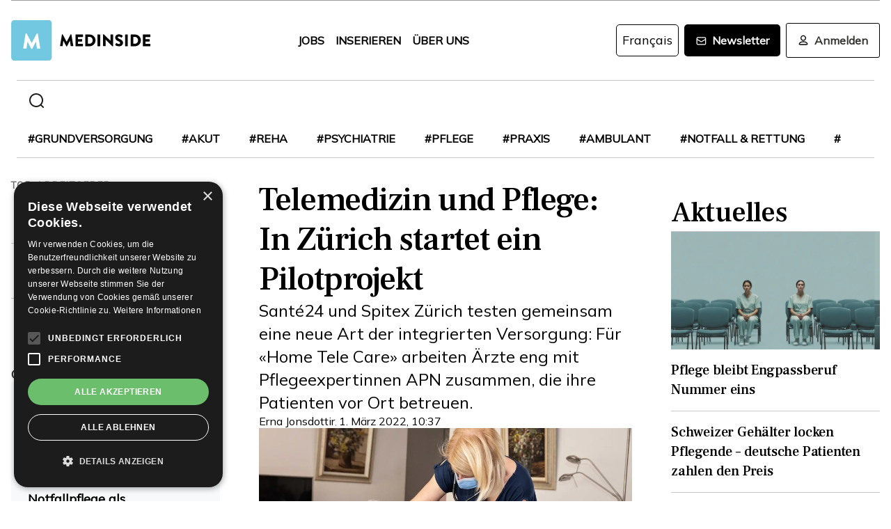

--- FILE ---
content_type: text/html; charset=utf-8
request_url: https://www.medinside.ch/post/telemedizin-und-pflege-in-zuerich-startet-ein-pilotprojekt
body_size: 28939
content:
<!DOCTYPE html><html lang="de"><head><meta charSet="utf-8"/><meta name="viewport" content="width=device-width"/><title>Telemedizin und Pflege: In Zürich startet ein Pilotprojekt</title><meta name="description" content="Santé24 und Spitex Zürich testen gemeinsam eine neue Art der integrierten Versorgung: Für «Home Tele Care» arbeiten Ärzte eng mit Pflegeexpertinnen APN zusammen, die ihre Patienten vor Ort betreuen."/><link rel="canonical" href="https://www.medinside.ch/de/post/telemedizin-und-pflege-in-zuerich-startet-ein-pilotprojekt"/><meta property="og:title" content="Telemedizin und Pflege: In Zürich startet ein Pilotprojekt"/><meta property="og:image" content="https://res.cloudinary.com/deep-impact-ag/image/upload/c_fill,w_1200,dpr_1/q_auto/fl_progressive/f_auto/v1646125485/medinside/Home_Tele_Care_Pilot_002_eilnif"/><meta property="og:description" content="Santé24 und Spitex Zürich testen gemeinsam eine neue Art der integrierten Versorgung: Für «Home Tele Care» arbeiten Ärzte eng mit Pflegeexpertinnen APN zusammen, die ihre Patienten vor Ort betreuen."/><meta property="og:type" content="Article"/><meta name="next-head-count" content="9"/><link rel="preconnect" href="https://res.cloudinary.com"/><link rel="preconnect" href="https://fonts.gstatic.com"/><link rel="shortcut icon" type="image/x-icon" href="https://res.cloudinary.com/deep-impact-ag/image/upload/v1649238138/medinside/favicon-32x32.png"/><link rel="icon" sizes="192x192" href="https://res.cloudinary.com/deep-impact-ag/image/upload/v1649238138/medinside/favicon-32x32.png"/><link rel="apple-touch-icon" href="https://res.cloudinary.com/deep-impact-ag/image/upload/v1649238138/medinside/favicon-32x32.png"/><meta http-equiv="X-UA-Compatible" content="IE=edge"/><meta name="mobile-web-app-capable" content="yes"/><meta name="apple-mobile-web-app-status-bar-style" content="black"/><meta name="theme-color" content="#000000"/><meta name="msapplication-navbutton-color" content="#000000"/><meta name="apple-mobile-web-app-status-bar-style" content="#000000"/><link rel="preconnect" href="https://fonts.googleapis.com"/><link rel="preconnect" href="https://fonts.gstatic.com"/><script>(function(w,d,s,l,i){w[l]=w[l]||[];w[l].push({'gtm.start':
		new Date().getTime(),event:'gtm.js'});var f=d.getElementsByTagName(s)[0],
		j=d.createElement(s),dl=l!='dataLayer'?'&l='+l:'';j.async=true;j.src=
		'https://www.googletagmanager.com/gtm.js?id='+i+dl;f.parentNode.insertBefore(j,f);
		})(window,document,'script','dataLayer','GTM-KRHD8R');</script><noscript><iframe title="GTM" src="https://www.googletagmanager.com/ns.html?id=GTM-KRHD8R" height="0" width="0" style="display:none;visibility:hidden"></iframe></noscript><style data-emotion="css-global h8oq24">html{line-height:1.15;-webkit-text-size-adjust:100%;}body{margin:0;}main{display:block;}h1{font-size:2em;margin:0.67em 0;}hr{box-sizing:content-box;height:0;overflow:visible;}pre{font-family:monospace,monospace;font-size:1em;}a{background-color:transparent;}abbr[title]{border-bottom:none;-webkit-text-decoration:underline;text-decoration:underline;-webkit-text-decoration:underline dotted;text-decoration:underline dotted;}b,strong{font-weight:bolder;}code,kbd,samp{font-family:monospace,monospace;font-size:1em;}small{font-size:80%;}sub,sup{font-size:75%;line-height:0;position:relative;vertical-align:baseline;}sub{bottom:-0.25em;}sup{top:-0.5em;}img{border-style:none;}button,input,optgroup,select,textarea{font-family:inherit;font-size:100%;line-height:1.15;margin:0;}button,input{overflow:visible;}button,select{text-transform:none;}button,[type="button"],[type="reset"],[type="submit"]{-webkit-appearance:button;}button::-moz-focus-inner,[type="button"]::-moz-focus-inner,[type="reset"]::-moz-focus-inner,[type="submit"]::-moz-focus-inner{border-style:none;padding:0;}button:-moz-focusring,[type="button"]:-moz-focusring,[type="reset"]:-moz-focusring,[type="submit"]:-moz-focusring{outline:1px dotted ButtonText;}fieldset{padding:0.35em 0.75em 0.625em;}legend{box-sizing:border-box;color:inherit;display:table;max-width:100%;padding:0;white-space:normal;}progress{vertical-align:baseline;}textarea{overflow:auto;}[type="checkbox"],[type="radio"]{box-sizing:border-box;padding:0;}[type="number"]::-webkit-inner-spin-button,[type="number"]::-webkit-outer-spin-button{height:auto;}[type="search"]{-webkit-appearance:textfield;outline-offset:-2px;}[type="search"]::-webkit-search-decoration{-webkit-appearance:none;}::-webkit-file-upload-button{-webkit-appearance:button;font:inherit;}details{display:block;}summary{display:-webkit-box;display:-webkit-list-item;display:-ms-list-itembox;display:list-item;}template{display:none;}[hidden]{display:none;}.msg-alert{width:100%;}html,body{margin:0;padding:0;height:100%;}body{font-size-adjust:none;-moz-osx-font-smoothing:grayscale;-webkit-text-size-adjust:none;-webkit-font-smoothing:antialiased;font-family:'Mulish',sans-serif;font-size:16px;line-height:2rem;padding-top:0!important;color:#353532;}@media screen and (min-width: 992px){body{font-size:18px;line-height:2.125rem;padding-top:0!important;}}#__next{position:relative;}body.react-modal-open{overflow:hidden;}*{box-sizing:border-box;}*::selection{background:#353532;color:#F8F8F8;}a,button{cursor:pointer;outline:none;-webkit-text-decoration:none;text-decoration:none;-webkit-transition:all 0.3s ease;transition:all 0.3s ease;}a{color:#000000;}@media (hover:hover){a:hover{color:#3295B1;}}figure{margin:0;}hr{border:none;border-bottom:solid 1px #cbc9c9;margin:20px 0;}fieldset{-webkit-appearance:none;-moz-appearance:none;-ms-appearance:none;appearance:none;border:none;}img,svg{-webkit-transition:all 0.3s ease;transition:all 0.3s ease;vertical-align:middle;}img *,svg *{-webkit-transition:all 0.3s ease;transition:all 0.3s ease;}img{display:block;max-width:100%;width:100%;}strong,b{font-weight:700;}h1,h2,h3,h4,h5,h6{margin:0;padding:0;}h1{font-size:24px;line-height:30px;font-family:'Frank Ruhl Libre',serif;}@media screen and (min-width: 992px){h1{font-size:40px;line-height:120%;}}h2{font-size:20px;line-height:28px;font-family:'Frank Ruhl Libre',serif;}@media screen and (min-width: 992px){h2{font-size:32px;line-height:120%;}}h3{font-size:23px;line-height:26px;font-family:'Frank Ruhl Libre',serif;}@media screen and (min-width: 992px){h3{font-size:28px;line-height:120%;}}h4{font-size:20px;line-height:24px;font-family:'Frank Ruhl Libre',serif;}@media screen and (min-width: 992px){h4{font-size:22px;line-height:130%;}}h5{font-size:14px;line-height:22px;font-family:'Frank Ruhl Libre',serif;}@media screen and (min-width: 992px){h5{font-size:18px;line-height:130%;}}h6{font-size:12px;line-height:20px;font-family:'Frank Ruhl Libre',serif;}@media screen and (min-width: 992px){h6{font-size:14px;line-height:130%;}}.ReactCrop__image{max-height:initial!important;}.CookieDeclaration{display:none;}</style><script type="text/javascript" src="//cdn.cookie-script.com/s/df0a8aa12bff3aff8654f7f2454e39f4.js"></script><script async="" src="https://pagead2.googlesyndication.com/pagead/js/adsbygoogle.js?client=ca-pub-9699499042335755" crossorigin="anonymous"></script><link rel="preconnect" href="https://fonts.gstatic.com" crossorigin /><link rel="preload" href="/_next/static/css/6d530d6069fd563f.css" as="style"/><link rel="stylesheet" href="/_next/static/css/6d530d6069fd563f.css" data-n-g=""/><noscript data-n-css=""></noscript><script defer="" nomodule="" src="/_next/static/chunks/polyfills-c67a75d1b6f99dc8.js"></script><script src="/_next/static/chunks/webpack-09300144afa78643.js" defer=""></script><script src="/_next/static/chunks/framework-bb5c596eafb42b22.js" defer=""></script><script src="/_next/static/chunks/main-ff72eaad181f41e6.js" defer=""></script><script src="/_next/static/chunks/pages/_app-fbf7f59e08b13c6f.js" defer=""></script><script src="/_next/static/chunks/519-a656da336496559c.js" defer=""></script><script src="/_next/static/chunks/54-1d80cb230948e008.js" defer=""></script><script src="/_next/static/chunks/806-05c3bbdec0d694b2.js" defer=""></script><script src="/_next/static/chunks/755-9b9a568eccad0ce7.js" defer=""></script><script src="/_next/static/chunks/407-1fb94f97d8f30727.js" defer=""></script><script src="/_next/static/chunks/473-e5347b62cd01ec58.js" defer=""></script><script src="/_next/static/chunks/118-3344730a0bb356ac.js" defer=""></script><script src="/_next/static/chunks/pages/%5B...alias%5D-5f8d2e404bdd5757.js" defer=""></script><script src="/_next/static/R52KDBVLbGQf4K62SWK-g/_buildManifest.js" defer=""></script><script src="/_next/static/R52KDBVLbGQf4K62SWK-g/_ssgManifest.js" defer=""></script><style data-href="https://fonts.googleapis.com/css2?family=Frank+Ruhl+Libre:wght@400;500;700&display=swap">@font-face{font-family:'Frank Ruhl Libre';font-style:normal;font-weight:400;font-display:swap;src:url(https://fonts.gstatic.com/l/font?kit=j8_96_fAw7jrcalD7oKYNX0QfAnPcbzNEEB7OoicBw7FYVqT&skey=f32d6e63ec16a834&v=v23) format('woff')}@font-face{font-family:'Frank Ruhl Libre';font-style:normal;font-weight:500;font-display:swap;src:url(https://fonts.gstatic.com/l/font?kit=j8_96_fAw7jrcalD7oKYNX0QfAnPcbzNEEB7OoicBw73YVqT&skey=f32d6e63ec16a834&v=v23) format('woff')}@font-face{font-family:'Frank Ruhl Libre';font-style:normal;font-weight:700;font-display:swap;src:url(https://fonts.gstatic.com/l/font?kit=j8_96_fAw7jrcalD7oKYNX0QfAnPcbzNEEB7OoicBw4iZlqT&skey=f32d6e63ec16a834&v=v23) format('woff')}@font-face{font-family:'Frank Ruhl Libre';font-style:normal;font-weight:400;font-display:swap;src:url(https://fonts.gstatic.com/s/frankruhllibre/v23/j8_w6_fAw7jrcalD7oKYNX0QfAnPW7Ll4brkiY-xBg.woff2) format('woff2');unicode-range:U+0307-0308,U+0590-05FF,U+200C-2010,U+20AA,U+25CC,U+FB1D-FB4F}@font-face{font-family:'Frank Ruhl Libre';font-style:normal;font-weight:400;font-display:swap;src:url(https://fonts.gstatic.com/s/frankruhllibre/v23/j8_w6_fAw7jrcalD7oKYNX0QfAnPW77l4brkiY-xBg.woff2) format('woff2');unicode-range:U+0100-02BA,U+02BD-02C5,U+02C7-02CC,U+02CE-02D7,U+02DD-02FF,U+0304,U+0308,U+0329,U+1D00-1DBF,U+1E00-1E9F,U+1EF2-1EFF,U+2020,U+20A0-20AB,U+20AD-20C0,U+2113,U+2C60-2C7F,U+A720-A7FF}@font-face{font-family:'Frank Ruhl Libre';font-style:normal;font-weight:400;font-display:swap;src:url(https://fonts.gstatic.com/s/frankruhllibre/v23/j8_w6_fAw7jrcalD7oKYNX0QfAnPW7Dl4brkiY8.woff2) format('woff2');unicode-range:U+0000-00FF,U+0131,U+0152-0153,U+02BB-02BC,U+02C6,U+02DA,U+02DC,U+0304,U+0308,U+0329,U+2000-206F,U+20AC,U+2122,U+2191,U+2193,U+2212,U+2215,U+FEFF,U+FFFD}@font-face{font-family:'Frank Ruhl Libre';font-style:normal;font-weight:500;font-display:swap;src:url(https://fonts.gstatic.com/s/frankruhllibre/v23/j8_w6_fAw7jrcalD7oKYNX0QfAnPW7Ll4brkiY-xBg.woff2) format('woff2');unicode-range:U+0307-0308,U+0590-05FF,U+200C-2010,U+20AA,U+25CC,U+FB1D-FB4F}@font-face{font-family:'Frank Ruhl Libre';font-style:normal;font-weight:500;font-display:swap;src:url(https://fonts.gstatic.com/s/frankruhllibre/v23/j8_w6_fAw7jrcalD7oKYNX0QfAnPW77l4brkiY-xBg.woff2) format('woff2');unicode-range:U+0100-02BA,U+02BD-02C5,U+02C7-02CC,U+02CE-02D7,U+02DD-02FF,U+0304,U+0308,U+0329,U+1D00-1DBF,U+1E00-1E9F,U+1EF2-1EFF,U+2020,U+20A0-20AB,U+20AD-20C0,U+2113,U+2C60-2C7F,U+A720-A7FF}@font-face{font-family:'Frank Ruhl Libre';font-style:normal;font-weight:500;font-display:swap;src:url(https://fonts.gstatic.com/s/frankruhllibre/v23/j8_w6_fAw7jrcalD7oKYNX0QfAnPW7Dl4brkiY8.woff2) format('woff2');unicode-range:U+0000-00FF,U+0131,U+0152-0153,U+02BB-02BC,U+02C6,U+02DA,U+02DC,U+0304,U+0308,U+0329,U+2000-206F,U+20AC,U+2122,U+2191,U+2193,U+2212,U+2215,U+FEFF,U+FFFD}@font-face{font-family:'Frank Ruhl Libre';font-style:normal;font-weight:700;font-display:swap;src:url(https://fonts.gstatic.com/s/frankruhllibre/v23/j8_w6_fAw7jrcalD7oKYNX0QfAnPW7Ll4brkiY-xBg.woff2) format('woff2');unicode-range:U+0307-0308,U+0590-05FF,U+200C-2010,U+20AA,U+25CC,U+FB1D-FB4F}@font-face{font-family:'Frank Ruhl Libre';font-style:normal;font-weight:700;font-display:swap;src:url(https://fonts.gstatic.com/s/frankruhllibre/v23/j8_w6_fAw7jrcalD7oKYNX0QfAnPW77l4brkiY-xBg.woff2) format('woff2');unicode-range:U+0100-02BA,U+02BD-02C5,U+02C7-02CC,U+02CE-02D7,U+02DD-02FF,U+0304,U+0308,U+0329,U+1D00-1DBF,U+1E00-1E9F,U+1EF2-1EFF,U+2020,U+20A0-20AB,U+20AD-20C0,U+2113,U+2C60-2C7F,U+A720-A7FF}@font-face{font-family:'Frank Ruhl Libre';font-style:normal;font-weight:700;font-display:swap;src:url(https://fonts.gstatic.com/s/frankruhllibre/v23/j8_w6_fAw7jrcalD7oKYNX0QfAnPW7Dl4brkiY8.woff2) format('woff2');unicode-range:U+0000-00FF,U+0131,U+0152-0153,U+02BB-02BC,U+02C6,U+02DA,U+02DC,U+0304,U+0308,U+0329,U+2000-206F,U+20AC,U+2122,U+2191,U+2193,U+2212,U+2215,U+FEFF,U+FFFD}</style><style data-href="https://fonts.googleapis.com/css2?family=Mulish:ital,wght@0,200;0,400;1,200&display=swap">@font-face{font-family:'Mulish';font-style:italic;font-weight:200;font-display:swap;src:url(https://fonts.gstatic.com/l/font?kit=1Ptwg83HX_SGhgqk2hAjQlW_mEuZ0FsSqeOvHQ&skey=12f3c822011b7b1c&v=v18) format('woff')}@font-face{font-family:'Mulish';font-style:normal;font-weight:200;font-display:swap;src:url(https://fonts.gstatic.com/l/font?kit=1Ptyg83HX_SGhgqO0yLcmjzUAuWexRNRwaM&skey=9f5b077cc22e75c7&v=v18) format('woff')}@font-face{font-family:'Mulish';font-style:normal;font-weight:400;font-display:swap;src:url(https://fonts.gstatic.com/l/font?kit=1Ptyg83HX_SGhgqO0yLcmjzUAuWexZNRwaM&skey=9f5b077cc22e75c7&v=v18) format('woff')}@font-face{font-family:'Mulish';font-style:italic;font-weight:200;font-display:swap;src:url(https://fonts.gstatic.com/l/font?kit=1Ptwg83HX_SGhgqk2hAjQlW_mEuZ0FsSqeOfFJQ8DzNVwd6kWSA&skey=12f3c822011b7b1c&v=v18) format('woff');unicode-range:U+0460-052F,U+1C80-1C8A,U+20B4,U+2DE0-2DFF,U+A640-A69F,U+FE2E-FE2F}@font-face{font-family:'Mulish';font-style:italic;font-weight:200;font-display:swap;src:url(https://fonts.gstatic.com/l/font?kit=1Ptwg83HX_SGhgqk2hAjQlW_mEuZ0FsSqeOfHZQ8DzNVwd6kWSA&skey=12f3c822011b7b1c&v=v18) format('woff');unicode-range:U+0301,U+0400-045F,U+0490-0491,U+04B0-04B1,U+2116}@font-face{font-family:'Mulish';font-style:italic;font-weight:200;font-display:swap;src:url(https://fonts.gstatic.com/l/font?kit=1Ptwg83HX_SGhgqk2hAjQlW_mEuZ0FsSqeOfFpQ8DzNVwd6kWSA&skey=12f3c822011b7b1c&v=v18) format('woff');unicode-range:U+0102-0103,U+0110-0111,U+0128-0129,U+0168-0169,U+01A0-01A1,U+01AF-01B0,U+0300-0301,U+0303-0304,U+0308-0309,U+0323,U+0329,U+1EA0-1EF9,U+20AB}@font-face{font-family:'Mulish';font-style:italic;font-weight:200;font-display:swap;src:url(https://fonts.gstatic.com/l/font?kit=1Ptwg83HX_SGhgqk2hAjQlW_mEuZ0FsSqeOfF5Q8DzNVwd6kWSA&skey=12f3c822011b7b1c&v=v18) format('woff');unicode-range:U+0100-02BA,U+02BD-02C5,U+02C7-02CC,U+02CE-02D7,U+02DD-02FF,U+0304,U+0308,U+0329,U+1D00-1DBF,U+1E00-1E9F,U+1EF2-1EFF,U+2020,U+20A0-20AB,U+20AD-20C0,U+2113,U+2C60-2C7F,U+A720-A7FF}@font-face{font-family:'Mulish';font-style:italic;font-weight:200;font-display:swap;src:url(https://fonts.gstatic.com/l/font?kit=1Ptwg83HX_SGhgqk2hAjQlW_mEuZ0FsSqeOfGZQ8DzNVwd6k&skey=12f3c822011b7b1c&v=v18) format('woff');unicode-range:U+0000-00FF,U+0131,U+0152-0153,U+02BB-02BC,U+02C6,U+02DA,U+02DC,U+0304,U+0308,U+0329,U+2000-206F,U+20AC,U+2122,U+2191,U+2193,U+2212,U+2215,U+FEFF,U+FFFD}@font-face{font-family:'Mulish';font-style:normal;font-weight:200;font-display:swap;src:url(https://fonts.gstatic.com/s/mulish/v18/1Ptvg83HX_SGhgqk0gotYKNnBcif.woff2) format('woff2');unicode-range:U+0460-052F,U+1C80-1C8A,U+20B4,U+2DE0-2DFF,U+A640-A69F,U+FE2E-FE2F}@font-face{font-family:'Mulish';font-style:normal;font-weight:200;font-display:swap;src:url(https://fonts.gstatic.com/s/mulish/v18/1Ptvg83HX_SGhgqk2wotYKNnBcif.woff2) format('woff2');unicode-range:U+0301,U+0400-045F,U+0490-0491,U+04B0-04B1,U+2116}@font-face{font-family:'Mulish';font-style:normal;font-weight:200;font-display:swap;src:url(https://fonts.gstatic.com/s/mulish/v18/1Ptvg83HX_SGhgqk0AotYKNnBcif.woff2) format('woff2');unicode-range:U+0102-0103,U+0110-0111,U+0128-0129,U+0168-0169,U+01A0-01A1,U+01AF-01B0,U+0300-0301,U+0303-0304,U+0308-0309,U+0323,U+0329,U+1EA0-1EF9,U+20AB}@font-face{font-family:'Mulish';font-style:normal;font-weight:200;font-display:swap;src:url(https://fonts.gstatic.com/s/mulish/v18/1Ptvg83HX_SGhgqk0QotYKNnBcif.woff2) format('woff2');unicode-range:U+0100-02BA,U+02BD-02C5,U+02C7-02CC,U+02CE-02D7,U+02DD-02FF,U+0304,U+0308,U+0329,U+1D00-1DBF,U+1E00-1E9F,U+1EF2-1EFF,U+2020,U+20A0-20AB,U+20AD-20C0,U+2113,U+2C60-2C7F,U+A720-A7FF}@font-face{font-family:'Mulish';font-style:normal;font-weight:200;font-display:swap;src:url(https://fonts.gstatic.com/s/mulish/v18/1Ptvg83HX_SGhgqk3wotYKNnBQ.woff2) format('woff2');unicode-range:U+0000-00FF,U+0131,U+0152-0153,U+02BB-02BC,U+02C6,U+02DA,U+02DC,U+0304,U+0308,U+0329,U+2000-206F,U+20AC,U+2122,U+2191,U+2193,U+2212,U+2215,U+FEFF,U+FFFD}@font-face{font-family:'Mulish';font-style:normal;font-weight:400;font-display:swap;src:url(https://fonts.gstatic.com/s/mulish/v18/1Ptvg83HX_SGhgqk0gotYKNnBcif.woff2) format('woff2');unicode-range:U+0460-052F,U+1C80-1C8A,U+20B4,U+2DE0-2DFF,U+A640-A69F,U+FE2E-FE2F}@font-face{font-family:'Mulish';font-style:normal;font-weight:400;font-display:swap;src:url(https://fonts.gstatic.com/s/mulish/v18/1Ptvg83HX_SGhgqk2wotYKNnBcif.woff2) format('woff2');unicode-range:U+0301,U+0400-045F,U+0490-0491,U+04B0-04B1,U+2116}@font-face{font-family:'Mulish';font-style:normal;font-weight:400;font-display:swap;src:url(https://fonts.gstatic.com/s/mulish/v18/1Ptvg83HX_SGhgqk0AotYKNnBcif.woff2) format('woff2');unicode-range:U+0102-0103,U+0110-0111,U+0128-0129,U+0168-0169,U+01A0-01A1,U+01AF-01B0,U+0300-0301,U+0303-0304,U+0308-0309,U+0323,U+0329,U+1EA0-1EF9,U+20AB}@font-face{font-family:'Mulish';font-style:normal;font-weight:400;font-display:swap;src:url(https://fonts.gstatic.com/s/mulish/v18/1Ptvg83HX_SGhgqk0QotYKNnBcif.woff2) format('woff2');unicode-range:U+0100-02BA,U+02BD-02C5,U+02C7-02CC,U+02CE-02D7,U+02DD-02FF,U+0304,U+0308,U+0329,U+1D00-1DBF,U+1E00-1E9F,U+1EF2-1EFF,U+2020,U+20A0-20AB,U+20AD-20C0,U+2113,U+2C60-2C7F,U+A720-A7FF}@font-face{font-family:'Mulish';font-style:normal;font-weight:400;font-display:swap;src:url(https://fonts.gstatic.com/s/mulish/v18/1Ptvg83HX_SGhgqk3wotYKNnBQ.woff2) format('woff2');unicode-range:U+0000-00FF,U+0131,U+0152-0153,U+02BB-02BC,U+02C6,U+02DA,U+02DC,U+0304,U+0308,U+0329,U+2000-206F,U+20AC,U+2122,U+2191,U+2193,U+2212,U+2215,U+FEFF,U+FFFD}</style></head><body><div id="__next" data-reactroot=""><style data-emotion="css w7o9c1">.css-w7o9c1{display:-webkit-box;display:-webkit-flex;display:-ms-flexbox;display:flex;position:fixed;z-index:1200;left:0;right:0;width:-webkit-fit-content;width:-moz-fit-content;width:fit-content;margin:0 16px;top:80px;border-radius:5px;font-size:16px;padding:16px 24px;line-height:19px;color:white;font-weight:700;-webkit-transform:translateY(-200px);-moz-transform:translateY(-200px);-ms-transform:translateY(-200px);transform:translateY(-200px);-webkit-transition:-webkit-transform 0.3s ease-in-out;transition:transform 0.3s ease-in-out;font-family:'Mulish',sans-serif;}@media screen and (min-width: 768px){.css-w7o9c1{margin:0 auto;}}.css-w7o9c1 button{background:transparent;border:none;padding:0;margin:0;font-size:40px;line-height:19px;color:white;margin-left:16px;}.css-w7o9c1 button:focus{outline:none;}</style><div class="css-w7o9c1"><button type="button">×</button></div><style data-emotion="css 1pceypv">.css-1pceypv{display:none;}@media screen and (min-width: 768px){.css-1pceypv{display:block;}}</style><style data-emotion="css eij3av">.css-eij3av{width:100%;max-width:1440px;padding:0 16px;margin:0 auto;display:none;}@media screen and (min-width: 1920px){.css-eij3av{padding:0 24px;}}@media screen and (min-width: 768px){.css-eij3av{display:block;}}</style><section class="css-eij3av"><style data-emotion="css 112jzao">.css-112jzao{height:1px;background:#9C9C9D;margin:0;border:none;}</style><hr class="css-112jzao"/></section><style data-emotion="css e9bpt7">.css-e9bpt7{position:-webkit-sticky;position:sticky;top:-66px;right:0;bottom:0;left:0;display:grid;grid-auto-flow:row;background:white;z-index:200;-webkit-transition:all 0.3s ease;transition:all 0.3s ease;}@media screen and (min-width: 768px){.css-e9bpt7{gap:24px;padding:24px 0 0;top:-110px;right:0;bottom:0;left:0;}}</style><nav class="css-e9bpt7"><style data-emotion="css 13gd0wf">.css-13gd0wf{display:-webkit-box;display:-webkit-flex;display:-ms-flexbox;display:flex;-webkit-flex-direction:row;-ms-flex-direction:row;flex-direction:row;-webkit-box-pack:justify;-webkit-justify-content:space-between;justify-content:space-between;-webkit-align-items:center;-webkit-box-align:center;-ms-flex-align:center;align-items:center;width:100%;padding:4px 16px;height:auto;}</style><style data-emotion="css wthh9e">.css-wthh9e{width:100%;max-width:1440px;padding:0 16px;margin:0 auto;display:-webkit-box;display:-webkit-flex;display:-ms-flexbox;display:flex;-webkit-flex-direction:row;-ms-flex-direction:row;flex-direction:row;-webkit-box-pack:justify;-webkit-justify-content:space-between;justify-content:space-between;-webkit-align-items:center;-webkit-box-align:center;-ms-flex-align:center;align-items:center;width:100%;padding:4px 16px;height:auto;}@media screen and (min-width: 1920px){.css-wthh9e{padding:0 24px;}}</style><section class="css-wthh9e"><section class="css-0"><a href="/"><style data-emotion="css 2uxsj8">.css-2uxsj8{max-width:150px;}@media screen and (min-width: 768px){.css-2uxsj8{max-width:initial;}}</style><svg width="201" height="58" viewBox="0 0 201 58" fill="none" xmlns="http://www.w3.org/2000/svg" class="css-2uxsj8"><g clip-path="url(#clip0_576_905)"><path d="M4.63306 -0.184067H53.7894C56.3383 -0.184067 58.3409 1.82234 58.3409 4.37594V53.6241C58.3409 56.1777 56.3383 58.1841 53.7894 58.1841H4.63306C2.08421 58.1841 0.081543 56.1777 0.081543 53.6241V4.37594C0.081543 1.91354 2.08421 -0.184067 4.63306 -0.184067Z" fill="#73C8E1"></path><path d="M72.9968 20.6648C72.9968 20.4824 73.2699 20.3 73.452 20.3H73.8161C73.9071 20.3 74.1802 20.3912 74.1802 20.5736L79.7331 30.9704H79.8241L85.3769 20.5736C85.468 20.3912 85.65 20.3 85.741 20.3H86.1052C86.2872 20.3 86.4693 20.4824 86.5603 20.6648L89.2912 36.8072C89.3823 37.0808 89.1092 37.3544 88.8361 37.3544H86.0141C85.8321 37.3544 85.559 37.172 85.559 36.9896L84.4666 29.6024H84.3756L80.3703 37.3544C80.2792 37.5368 80.0972 37.628 80.0061 37.628H79.551C79.3689 37.628 79.1869 37.5368 79.1869 37.3544L75.0905 29.6024H74.9995L73.9981 36.9896C73.9981 37.172 73.8161 37.3544 73.543 37.3544H70.7211C70.448 37.3544 70.1749 37.172 70.2659 36.8072L72.9968 20.6648Z" fill="#060606"></path><path d="M92.3862 21.0296C92.3862 20.756 92.5683 20.5736 92.8414 20.5736H102.764C103.037 20.5736 103.219 20.756 103.219 21.0296V23.6744C103.219 23.948 103.037 24.1304 102.764 24.1304H96.1185V27.14H101.58C101.853 27.14 102.035 27.3224 102.035 27.596V30.2408C102.035 30.5144 101.853 30.6968 101.58 30.6968H96.1185V33.98H102.764C103.037 33.98 103.219 34.1624 103.219 34.436V37.0808C103.219 37.3544 103.037 37.5368 102.764 37.5368H92.8414C92.5683 37.5368 92.3862 37.3544 92.3862 37.0808V21.0296Z" fill="#060606"></path><path d="M106.496 21.0296C106.496 20.756 106.678 20.5736 106.951 20.5736H112.777C117.419 20.5736 121.243 24.3128 121.243 28.964C121.243 33.6152 117.419 37.4456 112.777 37.4456H106.951C106.678 37.4456 106.496 37.2632 106.496 36.9896V21.0296ZM112.504 33.7976C115.235 33.7976 117.146 31.7 117.146 28.8728C117.146 26.1368 115.144 24.0392 112.504 24.0392H110.228V33.7976H112.504Z" fill="#060606"></path><path d="M124.065 21.0296C124.065 20.756 124.247 20.5736 124.52 20.5736H127.433C127.706 20.5736 127.888 20.756 127.888 21.0296V36.9896C127.888 37.2632 127.706 37.4456 127.433 37.4456H124.52C124.247 37.4456 124.065 37.2632 124.065 36.9896V21.0296Z" fill="#060606"></path><path d="M131.984 20.756C131.984 20.4824 132.166 20.3 132.44 20.3H133.077L142.635 29.5112V20.9384C142.635 20.6648 142.817 20.4824 143.09 20.4824H146.003C146.276 20.4824 146.458 20.6648 146.458 20.9384V37.0808C146.458 37.3544 146.276 37.5368 146.003 37.5368H145.639C145.548 37.5368 145.366 37.4456 145.366 37.4456L135.808 27.9608V36.8984C135.808 37.172 135.626 37.3544 135.352 37.3544H132.531C132.257 37.3544 132.075 37.172 132.075 36.8984L131.984 20.756Z" fill="#060606"></path><path d="M149.644 35.0744L150.737 33.068C150.919 32.7944 151.374 32.7944 151.556 32.8856C151.647 32.9768 153.376 34.2536 154.924 34.2536C155.925 34.2536 156.563 33.6152 156.563 32.7944C156.563 31.7912 155.743 30.9704 154.105 30.332C152.011 29.5112 149.462 27.8696 149.462 25.0424C149.462 22.6712 151.283 20.3 155.015 20.3C157.473 20.3 159.475 21.5768 160.113 22.124C160.386 22.3064 160.386 22.7624 160.295 22.8536L159.111 24.6776C158.929 24.9512 158.474 25.1336 158.292 24.9512C158.11 24.86 156.289 23.492 154.833 23.492C154.014 23.492 153.285 24.0392 153.285 24.6776C153.285 25.5896 154.014 26.228 155.925 27.0488C157.837 27.7784 160.75 29.2376 160.75 32.5208C160.75 34.9832 158.656 37.5368 155.106 37.5368C152.011 37.5368 150.281 36.26 149.735 35.7128C149.462 35.5304 149.371 35.4392 149.644 35.0744Z" fill="#060606"></path><path d="M163.754 21.0296C163.754 20.756 163.936 20.5736 164.209 20.5736H167.122C167.395 20.5736 167.577 20.756 167.577 21.0296V36.9896C167.577 37.2632 167.395 37.4456 167.122 37.4456H164.209C163.936 37.4456 163.754 37.2632 163.754 36.9896V21.0296Z" fill="#060606"></path><path d="M171.674 21.0296C171.674 20.756 171.856 20.5736 172.129 20.5736H177.955C182.597 20.5736 186.42 24.3128 186.42 28.964C186.42 33.6152 182.597 37.4456 177.955 37.4456H172.129C171.856 37.4456 171.674 37.2632 171.674 36.9896V21.0296ZM177.682 33.7976C180.412 33.7976 182.324 31.7 182.324 28.8728C182.324 26.1368 180.321 24.0392 177.682 24.0392H175.406V33.7976H177.682Z" fill="#060606"></path><path d="M189.242 21.0296C189.242 20.756 189.424 20.5736 189.698 20.5736H199.62C199.893 20.5736 200.075 20.756 200.075 21.0296V23.6744C200.075 23.948 199.893 24.1304 199.62 24.1304H192.975V27.14H198.436C198.71 27.14 198.892 27.3224 198.892 27.596V30.2408C198.892 30.5144 198.71 30.6968 198.436 30.6968H192.975V33.98H199.62C199.893 33.98 200.075 34.1624 200.075 34.436V37.0808C200.075 37.3544 199.893 37.5368 199.62 37.5368H189.698C189.424 37.5368 189.242 37.3544 189.242 37.0808V21.0296Z" fill="#060606"></path><path d="M20.7454 19.424C20.7454 19.1504 21.0185 18.968 21.2916 18.968H21.7467C21.9288 18.968 22.2019 19.0592 22.2929 19.2416L29.4843 32.648H29.5753L36.7667 19.2416C36.8577 19.0592 37.1308 18.968 37.3129 18.968H37.768C38.0411 18.968 38.3142 19.1504 38.3142 19.424L41.7734 40.2176C41.8644 40.5824 41.5913 40.856 41.2272 40.856H37.586C37.3129 40.856 37.0398 40.5824 37.0398 40.4L35.6743 30.824H35.5833L30.3946 40.856C30.3036 41.0384 30.0305 41.2208 29.8484 41.2208H29.3022C29.1202 41.2208 28.8471 41.0384 28.7561 40.856L23.5673 30.824H23.4763L22.1108 40.4C22.1108 40.6736 21.8377 40.856 21.5647 40.856H17.9234C17.5593 40.856 17.2862 40.5824 17.3773 40.2176L20.7454 19.424Z" fill="white"></path></g><defs><clipPath id="clip0_576_905"><rect width="200.583" height="58" fill="white"></rect></clipPath></defs></svg></a></section><section class="css-0"><style data-emotion="css yxfnx6">.css-yxfnx6{display:none;position:fixed;top:60px;right:0;bottom:0;left:0;height:calc(100vh - 60px);margin:0;list-style:none;padding:24px 16px;grid-auto-flow:row;gap:24px;background:white;z-index:20;overflow:scroll;-ms-overflow-style:none;scrollbar-width:none;}.css-yxfnx6::-webkit-scrollbar{display:none;}@media screen and (min-width: 768px){.css-yxfnx6{top:106;right:0;bottom:0;left:0;height:calc(100vh - 106px);overflow:visible;}}@media screen and (min-width: 992px){.css-yxfnx6{-webkit-align-items:center;-webkit-box-align:center;-ms-flex-align:center;align-items:center;position:relative;top:0;right:0;bottom:0;left:0;display:-webkit-box;display:-webkit-flex;display:-ms-flexbox;display:flex;-webkit-flex-direction:row;-ms-flex-direction:row;flex-direction:row;-webkit-column-gap:24px;column-gap:24px;padding:0 24px;margin:0;height:auto;background:transparent;}}</style><ul class="css-yxfnx6"><style data-emotion="css vqtjk5">.css-vqtjk5{font-family:'Mulish',sans-serif;}@media screen and (min-width: 576px){.css-vqtjk5{padding:0 8px;}}@media screen and (min-width: 992px){.css-vqtjk5{display:none;}}</style><li class="css-vqtjk5">Menü</li><style data-emotion="css 1szmm6u">.css-1szmm6u{display:-webkit-box;display:-webkit-flex;display:-ms-flexbox;display:flex;-webkit-flex-direction:column;-ms-flex-direction:column;flex-direction:column;color:black;}</style><li class="css-1szmm6u"><style data-emotion="css p6ud4j">.css-p6ud4j{-webkit-appearance:none;-moz-appearance:none;-ms-appearance:none;appearance:none;background:transparent;border:none;margin:0;padding:0;font-family:'Mulish',sans-serif;font-style:normal;font-weight:bold;font-size:16px;line-height:120%;text-transform:uppercase;color:black;opacity:1;width:100%;-webkit-align-items:center;-webkit-box-align:center;-ms-flex-align:center;align-items:center;display:-webkit-inline-box;display:-webkit-inline-flex;display:-ms-inline-flexbox;display:inline-flex;-webkit-flex-direction:row;-ms-flex-direction:row;flex-direction:row;}.css-p6ud4j>*:not(:first-of-type){margin-left:8px;}@media screen and (min-width: 576px){.css-p6ud4j{padding:0 8px;}}.css-p6ud4j>.caret{display:none;}@media screen and (min-width: 768px){.css-p6ud4j>.caret{display:block;width:8px;height:8px;-webkit-transition:-webkit-transform 0.3s ease-in-out;transition:transform 0.3s ease-in-out;-webkit-transform:rotate(0);-moz-transform:rotate(0);-ms-transform:rotate(0);transform:rotate(0);}}.css-p6ud4j>.icon{width:32px;height:32px;border-radius:50%;overflow:hidden;-webkit-flex-shrink:0;-ms-flex-negative:0;flex-shrink:0;}@media screen and (min-width: 576px){.css-p6ud4j>.icon{width:40px;height:40px;}}.css-p6ud4j:hover{color:black;opacity:0.8;}</style><a class="css-p6ud4j" target="_blank" href="https://medinside.jobs/">Jobs</a></li><li class="css-1szmm6u"><a class="css-p6ud4j" target="_blank" href="https://werbung.medinside.ch/">Inserieren</a></li><li class="css-1szmm6u"><a class="css-p6ud4j" href="/about">Über uns</a></li><style data-emotion="css 1ingssc">.css-1ingssc{font-family:'Mulish',sans-serif;}@media screen and (min-width: 576px){.css-1ingssc{padding:0 8px;}}@media screen and (min-width: 992px){.css-1ingssc{display:none;}}@media screen and (min-width: 992px){.css-1ingssc{display:none;}}</style><li class="css-1ingssc">Themen</li><style data-emotion="css 6vejpw">@media screen and (min-width: 992px){.css-6vejpw{display:none;}}</style><style data-emotion="css 1gj7r1p">.css-1gj7r1p{display:-webkit-box;display:-webkit-flex;display:-ms-flexbox;display:flex;-webkit-flex-direction:column;-ms-flex-direction:column;flex-direction:column;color:black;}@media screen and (min-width: 992px){.css-1gj7r1p{display:none;}}</style><li class="css-1gj7r1p"><a class="css-p6ud4j">structure.grundversorgung</a></li><li class="css-1gj7r1p"><a class="css-p6ud4j">structure.akut</a></li><li class="css-1gj7r1p"><a class="css-p6ud4j">structure.reha</a></li><li class="css-1gj7r1p"><a class="css-p6ud4j">structure.psychiatrie</a></li><li class="css-1gj7r1p"><a class="css-p6ud4j">structure.pflege</a></li><li class="css-1gj7r1p"><a class="css-p6ud4j">structure.praxis</a></li><li class="css-1gj7r1p"><a class="css-p6ud4j">structure.ambulant</a></li><li class="css-1gj7r1p"><a class="css-p6ud4j">structure.notfall &amp; rettung</a></li><li class="css-1gj7r1p"><a class="css-p6ud4j">structure.arbeitswelt</a></li><li class="css-1gj7r1p"><a class="css-p6ud4j">structure.aus- &amp; weiterbildung</a></li><li class="css-1gj7r1p"><a class="css-p6ud4j">structure.pharma</a></li><li class="css-1gj7r1p"><a class="css-p6ud4j">structure.versicherer</a></li><li class="css-1gj7r1p"><a class="css-p6ud4j">structure.politik</a></li><li class="css-1gj7r1p"><a class="css-p6ud4j">structure.digital &amp; ki</a></li><li class="css-1gj7r1p"><a class="css-p6ud4j">structure.trends</a></li><li class="css-1gj7r1p"><a class="css-p6ud4j">structure.recht</a></li></ul></section><style data-emotion="css 1xzq46p">.css-1xzq46p{display:grid;grid-auto-flow:column;height:100%;width:-webkit-fit-content;width:-moz-fit-content;width:fit-content;-webkit-align-items:center;-webkit-box-align:center;-ms-flex-align:center;align-items:center;gap:8px;}</style><section class="css-1xzq46p"><style data-emotion="css mke0aw">.css-mke0aw{display:block;}.css-mke0aw a{height:46px;display:block;border-radius:5px;}.css-mke0aw a span{line-height:40px;}</style><li class="css-mke0aw"><style data-emotion="css l623q2">.css-l623q2{color:black;opacity:1;border:1px solid black;padding:2px 8px;}</style><a class="css-l623q2" href="/fr"><style data-emotion="css 16dqia9">.css-16dqia9{display:inline;}@media screen and (min-width: 992px){.css-16dqia9{display:none;}}</style><span class="css-16dqia9">FR</span><style data-emotion="css 3h8m9y">.css-3h8m9y{display:none;}@media screen and (min-width: 992px){.css-3h8m9y{display:inline;}}</style><span class="css-3h8m9y">Français</span></a></li><style data-emotion="css mp0gfd">.css-mp0gfd{display:-webkit-inline-box;display:-webkit-inline-flex;display:-ms-inline-flexbox;display:inline-flex;-webkit-box-pack:center;-ms-flex-pack:center;-webkit-justify-content:center;justify-content:center;-webkit-align-items:center;-webkit-box-align:center;-ms-flex-align:center;align-items:center;-webkit-appearance:none;-moz-appearance:none;-ms-appearance:none;appearance:none;background:#000000;border:none;display:grid;grid-auto-flow:column;color:#F8F8F8;opacity:1;border-radius:5px;-webkit-transition:all 0.3s ease-in-out;transition:all 0.3s ease-in-out;font-size:0;padding:8px 14px;}.css-mp0gfd img{height:14px;}@media screen and (min-width: 992px){.css-mp0gfd{padding:12px 16px;gap:8px;font-style:normal;font-weight:600;font-size:16px;line-height:140%;width:auto;height:auto;}}.css-mp0gfd:hover{opacity:0.8;color:#F8F8F8;}</style><a href="/de/newsletter" type="button" class="css-mp0gfd"><img src="/assets/tenant/navigation/sr-email.svg" alt="user"/>Newsletter</a><style data-emotion="css 1osc3hw">.css-1osc3hw{color:transparent;-webkit-appearance:none;-moz-appearance:none;-ms-appearance:none;appearance:none;background:transparent;border:1px solid #000000;padding:12px;opacity:1;-webkit-transition:all 0.3s ease-in-out;transition:all 0.3s ease-in-out;font-size:0;line-height:0;border-radius:3px;display:grid;grid-auto-flow:column;-webkit-align-items:center;-webkit-box-align:center;-ms-flex-align:center;align-items:center;}.css-1osc3hw::after{display:none;}.css-1osc3hw>img{width:16px;display:block;margin:0;}@media screen and (min-width: 992px){.css-1osc3hw{font-family:'Mulish',sans-serif;font-style:normal;font-weight:600;font-size:16px;line-height:140%;color:#353532;padding:13px 16px;gap:8px;}}.css-1osc3hw:hover{opacity:0.8;}</style><button type="button" class="css-1osc3hw"><img src="/assets/tenant/navigation/user.svg" alt="user"/>Anmelden</button><style data-emotion="css 4j5m9l">.css-4j5m9l{-webkit-appearance:none;-moz-appearance:none;-ms-appearance:none;appearance:none;background:transparent;border:none;display:-webkit-box;display:-webkit-flex;display:-ms-flexbox;display:flex;-webkit-flex-direction:row;-ms-flex-direction:row;flex-direction:row;padding:0;opacity:1;-webkit-transition:all 0.3s ease-in-out;transition:all 0.3s ease-in-out;}@media screen and (min-width: 576px){.css-4j5m9l{padding:12px;}}.css-4j5m9l:hover{opacity:0.8;}@media screen and (min-width: 992px){.css-4j5m9l{display:none;}}</style><button type="button" class="css-4j5m9l"><svg width="22" height="19" viewBox="0 0 22 19" fill="none" xmlns="http://www.w3.org/2000/svg"><rect width="21.28" height="2.28" rx="1.14" fill="black"></rect><rect y="8.35999" width="21.28" height="2.28" rx="1.14" fill="black"></rect><rect y="16.72" width="13.68" height="2.28" rx="1.14" fill="black"></rect></svg></button></section></section><style data-emotion="css 2efv0z">.css-2efv0z{padding:0;border-top:3px solid black;border-bottom:3px solid black;}@media screen and (min-width: 768px){.css-2efv0z{padding:0 24px;border-top:none;border-bottom:none;}}</style><style data-emotion="css spdngo">.css-spdngo{width:100%;max-width:1440px;padding:0 16px;margin:0 auto;padding:0;border-top:3px solid black;border-bottom:3px solid black;}@media screen and (min-width: 1920px){.css-spdngo{padding:0 24px;}}@media screen and (min-width: 768px){.css-spdngo{padding:0 24px;border-top:none;border-bottom:none;}}</style><section class="css-spdngo"><div><style data-emotion="css 1nbg54o">.css-1nbg54o{position:-webkit-sticky;position:sticky;background:white;width:100%;margin:0;padding:0;display:grid;grid-template-columns:56px 1fr;border-top:1px solid #cbc9c9;border-bottom:1px solid #cbc9c9;}</style><fieldset class="css-1nbg54o"><style data-emotion="css 1bemud3">.css-1bemud3{-webkit-appearance:none;-moz-appearance:none;-ms-appearance:none;appearance:none;border:none;background:white;padding:0 24px;display:-webkit-box;display:-webkit-flex;display:-ms-flexbox;display:flex;width:56px;height:56px;position:relative;border-radius:0;border-right:1px solid black;}@media screen and (min-width: 768px){.css-1bemud3{border-right:none;}}.css-1bemud3::after{content:"";position:absolute;top:0;right:0;bottom:0;left:0;height:100%;width:56px;background-image:url("/assets/tenant/icons/search.svg");background-repeat:no-repeat;-webkit-background-position:center;background-position:center;}</style><button type="button" class="css-1bemud3" style="opacity:0"></button><style data-emotion="css 17benyr">.css-17benyr{display:-webkit-box;display:-webkit-flex;display:-ms-flexbox;display:flex;-webkit-align-items:center;-webkit-box-align:center;-ms-flex-align:center;align-items:center;-webkit-box-flex-wrap:nowrap;-webkit-flex-wrap:nowrap;-ms-flex-wrap:nowrap;flex-wrap:nowrap;max-width:calc(100vw - 56px);overflow:scroll;-ms-overflow-style:none;scrollbar-width:none;}.css-17benyr::-webkit-scrollbar{display:none;}@media screen and (min-width: 768px){.css-17benyr{max-width:calc(100vw - 56px - 40px);}}</style><section class="css-17benyr"></section></fieldset></div></section></nav><style data-emotion="css 1ok3zy1">.css-1ok3zy1{padding:0 0 32px;}@media screen and (min-width: 768px){.css-1ok3zy1{padding:0 0 80px;}}</style><main class="css-1ok3zy1"><script type="application/ld+json">{"@context":"https://schema.org","@type":"Article","headline":"Telemedizin und Pflege: In Zürich startet ein Pilotprojekt","image":"https://res.cloudinary.com/deep-impact-ag/image/upload/v1646125485/medinside/Home_Tele_Care_Pilot_002_eilnif.jpg","author":"ejo","genre":"news","keywords":"pilotversuch swica versicherer spitex zürich altersmedizin pflege pflegepersonal apn-ch","publisher":{"@type":"Organization","name":"medinside","logo":{"@type":"ImageObject","url":"https://res.cloudinary.com/deep-impact-ag/image/upload/v1636024557/medinside/default/mood-3.png"}},"url":"https://www.medinside.ch/de/post/telemedizin-und-pflege-in-zuerich-startet-ein-pilotprojekt","mainEntityOfPage":{"@type":"WebPage","@id":"https://www.medinside.ch/de/post/telemedizin-und-pflege-in-zuerich-startet-ein-pilotprojekt"},"datePublished":"2022-03-01T10:37:00Z","dateCreated":"2022-03-01T10:37:00Z","dateModified":"2022-03-01T10:37:00Z","description":"Santé24 und Spitex Zürich testen gemeinsam eine neue Art der integrierten Versorgung: Für «Home Tele Care» arbeiten Ärzte eng mit Pflegeexpertinnen APN zusammen, die ihre Patienten vor Ort betreuen.","articleBody":"Santé24 und Spitex Zürich testen gemeinsam eine neue Art der integrierten Versorgung: Für «Home Tele Care» arbeiten Ärzte eng mit Pflegeexpertinnen APN zusammen, die ihre Patienten vor Ort betreuen."}</script><div></div><meta name="twitter:card" content="summary"/><meta name="twitter:site" content="https://www.medinside.ch"/><meta name="twitter:title" content="Telemedizin und Pflege: In Zürich startet ein Pilotprojekt"/><meta name="twitter:description" content="Santé24 und Spitex Zürich testen gemeinsam eine neue Art der integrierten Versorgung: Für «Home Tele Care» arbeiten Ärzte eng mit Pflegeexpertinnen APN zusammen, die ihre Patienten vor Ort betreuen."/><meta name="twitter:image" content="https://res.cloudinary.com/deep-impact-ag/image/upload/v1646125485/medinside/Home_Tele_Care_Pilot_002_eilnif.jpg"/><style data-emotion="css v2wzes">.css-v2wzes{display:grid;grid-row-gap:24px;}@media screen and (min-width: 768px){.css-v2wzes{grid-template-columns:1fr 300px;grid-column-gap:56px;grid-row-gap:0;}}@media screen and (min-width: 992px){.css-v2wzes{grid-template-columns:300px 1fr 300px;}}</style><style data-emotion="css 1gyhndx">.css-1gyhndx{width:100%;max-width:1440px;padding:0 16px;margin:0 auto;padding-top:24px;display:grid;grid-row-gap:24px;}@media screen and (min-width: 1920px){.css-1gyhndx{padding:0 24px;}}@media screen and (min-width: 768px){.css-1gyhndx{padding-top:32px;}}@media screen and (min-width: 768px){.css-1gyhndx{grid-template-columns:1fr 300px;grid-column-gap:56px;grid-row-gap:0;}}@media screen and (min-width: 992px){.css-1gyhndx{grid-template-columns:300px 1fr 300px;}}</style><section class="css-1gyhndx"><style data-emotion="css 1m23ska">.css-1m23ska{display:-webkit-box;display:-webkit-flex;display:-ms-flexbox;display:flex;-webkit-flex-direction:column;-ms-flex-direction:column;flex-direction:column;gap:16px;}@media screen and (min-width: 768px){.css-1m23ska{gap:24px;}}.css-1m23ska:nth-of-type(1){grid-column:1;grid-row:2;}@media screen and (min-width: 768px){.css-1m23ska:nth-of-type(1){grid-column:-2;}}@media screen and (min-width: 992px){.css-1m23ska:nth-of-type(1){grid-column:auto;grid-row:auto;}}</style><aside class="css-1m23ska"><style data-emotion="css sguqdy">.css-sguqdy{display:none;}@media screen and (min-width: 1200px){.css-sguqdy{display:-webkit-box;display:-webkit-flex;display:-ms-flexbox;display:flex;-webkit-flex-direction:column;-ms-flex-direction:column;flex-direction:column;list-style:none;padding:0;margin:0 0 24px;}}</style><div class="css-sguqdy"></div></aside><style data-emotion="css xqg33r">.css-xqg33r{display:-webkit-box;display:-webkit-flex;display:-ms-flexbox;display:flex;-webkit-flex-direction:column;-ms-flex-direction:column;flex-direction:column;gap:24px;}</style><section class="css-xqg33r"><style data-emotion="css 1dzdk94">.css-1dzdk94{display:-webkit-box;display:-webkit-flex;display:-ms-flexbox;display:flex;-webkit-flex-direction:column;-ms-flex-direction:column;flex-direction:column;}@media screen and (min-width: 768px){.css-1dzdk94{gap:20px;}}</style><header class="css-1dzdk94"><style data-emotion="css 1ytjknz">.css-1ytjknz{font-style:normal;font-weight:500;font-size:39px;line-height:120%;letter-spacing:-0.02em;color:#060606;margin-bottom:8px;-webkit-hyphenate-character:"-";hyphenate-character:"-";}@media screen and (min-width: 768px){.css-1ytjknz{margin-bottom:0;color:#000000;font-style:normal;font-weight:500;font-size:48px;line-height:120%;letter-spacing:-0.02em;}}</style><h1 data-cy="header-view__title" class="css-1ytjknz">Telemedizin und Pflege: In Zürich startet ein Pilotprojekt</h1><style data-emotion="css 2qh65r">.css-2qh65r{font-family:'Mulish',sans-serif;font-style:normal;font-weight:400;font-size:21px;line-height:140%;color:#060606;margin-bottom:16px;-webkit-hyphenate-character:"-";hyphenate-character:"-";}@media screen and (min-width: 768px){.css-2qh65r{margin-bottom:0;font-style:normal;font-weight:400;font-size:24px;line-height:140%;}}</style><h2 data-cy="header-view__leadText" class="css-2qh65r">Santé24 und Spitex Zürich testen gemeinsam eine neue Art der integrierten Versorgung: Für «Home Tele Care» arbeiten Ärzte eng mit Pflegeexpertinnen APN zusammen, die ihre Patienten vor Ort betreuen.</h2><style data-emotion="css wcxzu4">.css-wcxzu4{margin:0 0 20px 0;}@media screen and (min-width: 768px){.css-wcxzu4{margin:0;display:inline-block;font-family:'Mulish',sans-serif;font-style:normal;font-weight:400;font-size:13px;line-height:140%;color:#6a6a6a;}}</style><style data-emotion="css ocoi6c">.css-ocoi6c{font-style:normal;font-weight:normal;font-size:16px;line-height:20px;color:black;margin:0 0 20px 0;}@media screen and (min-width: 768px){.css-ocoi6c{margin:0;display:inline-block;font-family:'Mulish',sans-serif;font-style:normal;font-weight:400;font-size:13px;line-height:140%;color:#6a6a6a;}}</style><small class="css-ocoi6c"><style data-emotion="css v1akar">.css-v1akar{color:#707070;-webkit-appearance:none;-moz-appearance:none;-ms-appearance:none;appearance:none;background:transparent;border:none;margin:0;padding:0;font-size:16px;display:inline;text-align:left;}.css-v1akar>span{color:#000000;}.css-v1akar:hover>span{color:#303030;}.css-v1akar:focus{outline:none;}</style><button type="button" class="css-v1akar"><span>Erna Jonsdottir</span></button>, <style data-emotion="css z68zpe">.css-z68zpe{font-style:normal;font-weight:normal;font-size:16px;line-height:20px;color:black;}</style><small class="css-z68zpe">1. März 2022 um 10:37</small></small><style data-emotion="css 5170ay">.css-5170ay{display:-webkit-box;display:-webkit-flex;display:-ms-flexbox;display:flex;-webkit-flex-direction:column;-ms-flex-direction:column;flex-direction:column;gap:16px;}</style><span class="css-5170ay" data-cy="header-view__image"><style data-emotion="css 1sioh59">.css-1sioh59{width:calc(100% + 40px);margin-left:-20px;position:relative;padding-bottom:56.25%;display:block;}@media screen and (min-width: 768px){.css-1sioh59{width:100%;margin-left:0;}}.css-1sioh59>img{margin-left:0;position:absolute;padding-bottom:0;inset:0;height:100%;width:100%;object-fit:cover;object-position:center;}</style><div data-rmiz-wrap="visible" style="display:block"><picture class="css-1sioh59"><source media="(min-width: 2000px)" srcSet="https://res.cloudinary.com/deep-impact-ag/image/upload/c_fill,w_2000,dpr_1/ar_16:9,c_fill,g_auto/q_auto/fl_progressive/f_auto/v1646125485/medinside/Home_Tele_Care_Pilot_002_eilnif 1x, https://res.cloudinary.com/deep-impact-ag/image/upload/c_fill,w_2000,dpr_2/ar_16:9,c_fill,g_auto/q_auto/fl_progressive/f_auto/v1646125485/medinside/Home_Tele_Care_Pilot_002_eilnif 2x"/><source media="(min-width: 992px)" srcSet="https://res.cloudinary.com/deep-impact-ag/image/upload/c_fill,w_1000,dpr_1/ar_16:9,c_fill,g_auto/q_auto/fl_progressive/f_auto/v1646125485/medinside/Home_Tele_Care_Pilot_002_eilnif 1x, https://res.cloudinary.com/deep-impact-ag/image/upload/c_fill,w_1000,dpr_2/ar_16:9,c_fill,g_auto/q_auto/fl_progressive/f_auto/v1646125485/medinside/Home_Tele_Care_Pilot_002_eilnif 2x"/><source media="(min-width: 0px)" srcSet="https://res.cloudinary.com/deep-impact-ag/image/upload/c_fill,w_500,dpr_1/ar_16:9,c_fill,g_auto/q_auto/fl_progressive/f_auto/v1646125485/medinside/Home_Tele_Care_Pilot_002_eilnif 1x, https://res.cloudinary.com/deep-impact-ag/image/upload/c_fill,w_500,dpr_2/ar_16:9,c_fill,g_auto/q_auto/fl_progressive/f_auto/v1646125485/medinside/Home_Tele_Care_Pilot_002_eilnif 2x"/><img src="https://res.cloudinary.com/deep-impact-ag/image/upload/c_fill,w_640,dpr_1/ar_16:9,c_fill,g_auto/q_auto/fl_progressive/f_auto/v1646125485/medinside/Home_Tele_Care_Pilot_002_eilnif" alt="image" class="css-1sioh59" loading="lazy"/></picture><button aria-label="Zoom image" data-rmiz-btn-open="true"></button></div><style data-emotion="css 1stlndg">.css-1stlndg{font-style:normal;font-weight:400;font-size:16px;line-height:140%;color:black;}.css-1stlndg:empty{display:none;}</style><small data-cy="header-view__image--legend" class="css-1stlndg"></small><style data-emotion="css s2fynz">.css-s2fynz{display:-webkit-box;display:-webkit-flex;display:-ms-flexbox;display:flex;-webkit-flex-direction:row;-ms-flex-direction:row;flex-direction:row;gap:8px;list-style:none;margin:0;padding:0;-webkit-box-flex-wrap:wrap;-webkit-flex-wrap:wrap;-ms-flex-wrap:wrap;flex-wrap:wrap;}</style><ul class="css-s2fynz"><li><style data-emotion="css ggzdf8">.css-ggzdf8{font-family:'Mulish',sans-serif;font-style:normal;font-weight:600;font-size:14px;line-height:140%;text-transform:uppercase;color:#060606;opacity:1;padding:6px 12px;border:1px solid #e6e6e6;}.css-ggzdf8:hover{opacity:0.8;}</style><a class="css-ggzdf8" href="/?t=pilotversuch">pilotversuch</a></li><li><a class="css-ggzdf8" href="/?t=swica">swica</a></li><li><a class="css-ggzdf8" href="/?t=versicherer">versicherer</a></li><li><a class="css-ggzdf8" href="/?t=spitex">spitex</a></li><li><a class="css-ggzdf8" href="/?t=z%C3%BCrich">zürich</a></li><li><a class="css-ggzdf8" href="/?t=altersmedizin">altersmedizin</a></li><li><a class="css-ggzdf8" href="/?t=pflege">pflege</a></li><li><a class="css-ggzdf8" href="/?t=pflegepersonal">pflegepersonal</a></li><li><a class="css-ggzdf8" href="/?t=apn-ch">apn-ch</a></li></ul></span></header><style data-emotion="css 13yvjl5">.css-13yvjl5{display:-webkit-box;display:-webkit-flex;display:-ms-flexbox;display:flex;-webkit-flex-direction:column;-ms-flex-direction:column;flex-direction:column;gap:16px;width:100%;max-width:800px;margin:0 auto;}</style><section class="css-13yvjl5"><style data-emotion="css 1unhpqu">.css-1unhpqu{clear:both;}.css-1unhpqu>*:not(:empty){margin-bottom:16px;}.css-1unhpqu span em,.css-1unhpqu span strong,.css-1unhpqu span u,.css-1unhpqu span sup,.css-1unhpqu span sub{font-weight:400;color:black;font-size:20px;line-height:34px;float:none;}.css-1unhpqu span em:not([data-editor]),.css-1unhpqu span strong:not([data-editor]),.css-1unhpqu span u:not([data-editor]),.css-1unhpqu span sup:not([data-editor]),.css-1unhpqu span sub:not([data-editor]){white-space:pre-wrap;}@media screen and (min-width: 992px){.css-1unhpqu span em,.css-1unhpqu span strong,.css-1unhpqu span u,.css-1unhpqu span sup,.css-1unhpqu span sub{font-size:20px;line-height:28px;}}.css-1unhpqu span em,.css-1unhpqu span strong{font-weight:bold;}</style><div class="css-1unhpqu"><style data-emotion="css 126rybg">.css-126rybg{font-weight:400;color:black;font-size:20px;line-height:34px;float:none;}.css-126rybg:not([data-editor]){white-space:pre-wrap;}@media screen and (min-width: 992px){.css-126rybg{font-size:20px;line-height:28px;}}</style><div data-cy="draft-view__paragraph" class="css-126rybg">Der Telemedizinanbieter santé24 von «Swica» spannt mit der Spitex Zürich zusammen: «Home Tele Care» heisst das Pilotprojekt, bei welchem laut Medienmitteilung «eine Lücke im telemedizinischen Angebot» geschlossen werden soll. Beim Testen der neuartigen integrierten Versorgung, werden die telemedizinisch tätigen Ärztinnen und Ärzte von mobilen Spitex-Fachpersonen vor Ort unterstützt. </div><div data-cy="draft-view__paragraph" class="css-126rybg">Bei den Fachpersonen handle es sich um Pflegeexpertinnen APN (Advanced Practice Nurse) mit Studienabschluss MSc (Master of Science), schreibt «Swica». «Diese werden die Patientinnen und Patienten zu Hause besuchen und dort diagnostische, pflegerische – und bei Bedarf therapeutische Leistungen im Auftrag von santé24 –, erbringen.»</div><div data-cy="draft-view__paragraph" class="css-126rybg">Bei der Vorbereitung auf ihre medizinischen Aufgaben wurden die Pflegeexpertinnen APN zusätzlich von der Zürcher Hochschule für angewandte Wissenschaften (ZHAW) trainiert. Santé24 verfügt für die verschiedenen Einsätze über spezifische telemedizinische HTC-Leitlinien, die von der Gesundheitsdirektion des Kantons Zürichs bewilligt wurden.</div><a href="#undefined"></a><style data-emotion="css 1hp8fxd">.css-1hp8fxd{font-size:20px;line-height:24px;}@media screen and (min-width: 992px){.css-1hp8fxd{font-size:22px;line-height:130%;}}</style><h2 class="css-1hp8fxd">So geht&#x27;s</h2><div data-cy="draft-view__paragraph" class="css-126rybg">Den Ablauf vor Ort erklärt Silke Schmitt Oggier, medizinische Leiterin von santé24, wie folgt:</div><div data-cy="draft-view__paragraph" class="css-126rybg"><span><em>Stellt eine Ärztin eine für «Home Tele Care» geeignete Verdachtsdiagnose, bietet sie dem Patienten einen Besuch einer Pflegeexpertin APN an. Innerhalb von zirka einer bis maximal vier Stunden ist die Pflegeexpertin APN vor Ort, beurteilt die Situation und untersucht den Patienten. </em></span></div><div data-cy="draft-view__paragraph" class="css-126rybg"><span><em>Anschliessend sendet sie die erhobenen Daten an die behandelnde Ärztin, die diese in ihre Diagnosestellung einbezieht. Sie nimmt telefonisch Rücksprache mit ihr, um die weitere Therapie abzusprechen. </em></span></div><div data-cy="draft-view__paragraph" class="css-126rybg"><span><em>Diese kann beispielsweise aus der Abgabe von Medikamenten, dem Verabreichen einer Infusion, dem Anlegen von Verbänden, dem Aufbieten der Sanität oder der Empfehlung für Spitex-Dienstleistungen bestehen.</em></span></div><div data-cy="draft-view__paragraph" class="css-126rybg">Für Jeanine Altherr, Pflegeexpertin APN bei Spitex Zürich, ist klar: «Der Nutzen für die Patienten liegt auf der Hand. Sie erhalten eine hochwertige und zeitnahe Behandlung bei sich zu Hause. Im Idealfall lässt sich ein unnötiger Besuch beim Arzt oder sogar in der Notaufnahme vermeiden.»</div><div data-cy="draft-view__paragraph" class="css-126rybg">«Auch für das Gesundheitswesen ergeben sich Vorteile», fügt Oliver Reich, Leiter santé24, an. Die telemedizinische Erstbeurteilung und Begleitung ermögliche eine rasche Triage und situationsgerechte Zuweisung medizinischer Leistungen. «Ausserdem werden Pflegeexpertinnen mit Masterabschluss ideal eingesetzt. Hausärzte und Notfalldienste werden von Konsultationen entlastet, bei denen die Anwesenheit einer Ärztin oder eines Arztes nicht zwingend notwendig ist.» </div><div data-cy="draft-view__paragraph" class="css-126rybg">Die Projektpartner erhoffen sich, dass dieser Ansatz auch einen senkenden Effekt auf die Kostensteigerung im Gesundheitssystem hat.</div><a href="#undefined"></a><h2 class="css-1hp8fxd">Pilotprojekt beschränkt sich auf Stadt Zürich</h2><div data-cy="draft-view__paragraph" class="css-126rybg">Wie es sich mit dem Nutzen und der Machbarkeit genau verhält, wird während der Pilotphase anhand einer Begleitevaluation erhoben. In dieser Zeit wird «Home Tele Care» bei «Swica»-Versicherten unabhängig vom Versicherungsmodell ab einem Alter von 16 Jahren auf dem Gebiet der Stadt Zürich an sieben Tage in der Woche von 10 bis 20 Uhr getestet. Die Pilotphase läuft voraussichtlich ein Jahr.</div><a href="#undefined"></a><h2 class="css-1hp8fxd">Die Kompetenzen der Pflegeexpertinnen APNDie Pflegeexpertinnen APN verfügen über vertiefte und erweiterte pflegerisch-medizinische Kompetenz und Erfahrung in der ambulanten Versorgung von Erwachsenen. Sie sind damit in der Lage, sich schnell ein umfassendes Bild über den aktuellen Gesundheitszustand und die benötigte Versorgung zu verschaffen.Sie können beispielsweise:eine symptomfokussierte Anamnese und Körperuntersuchung durchführen (z.B. neurologische Funktionen beurteilen),neben der Erhebung von Vitalzeichen ein EKG erstellen,mit dem Telemedizingerät TytoPro Lunge, Herz und Bauch abhören,Rachen und Ohren spiegeln,Blut- und Urinuntersuchungen vor Ort durchführen sowieHautveränderungen beurteilen und zur Zweitbegutachtung unmittelbar mittels Foto-Dokumentation an den Telemediziner weiterleiten.Gleichzeitig schätzen die Pflegeexpertinnen APN vor Ort die soziale Situation sowie das Umfeld der Patientin, beziehungsweise des Patienten ein. Weiter erheben sie, was die Betroffenen benötigen, um Zuhause genesen zu können. Bei Bedarf organisieren sie weitere Pflege durch die Spitex.</h2></div><style data-emotion="css 1cjwyda">.css-1cjwyda{display:block;overflow:initial;}.css-1cjwyda .insContainer{overflow:initial;}.css-1cjwyda ins{-webkit-text-decoration:none;text-decoration:none;}.css-1cjwyda .contextualAd-Container{display:-webkit-box;display:-webkit-flex;display:-ms-flexbox;display:flex;-webkit-flex-direction:column;-ms-flex-direction:column;flex-direction:column;padding:20px 20px 10px;background-color:#f5f5f5;}.css-1cjwyda .contextualAd-FlagContainer{background:#005e7a;display:inline-block;padding:0 10px;color:white;margin-bottom:10px;}.css-1cjwyda .contextualAd-body{display:-webkit-box;display:-webkit-flex;display:-ms-flexbox;display:flex;-webkit-box-pack:justify;-webkit-justify-content:space-between;justify-content:space-between;}.css-1cjwyda .contextualAd-ImageContainer{width:42%;}.css-1cjwyda .contextualAd-TextContainer{width:55%;}.css-1cjwyda .contextualAd-Title{font-size:20px;}@media screen and (min-width: 992px){.css-1cjwyda .contextualAd-Title{font-size:20px;}}.css-1cjwyda .contextualAd-Paragraph{font-size:16px;}@media screen and (min-width: 992px){.css-1cjwyda .contextualAd-Paragraph{font-size:18px;}}</style><style data-emotion="css 1a2ltt5">.css-1a2ltt5{font-family:'Mulish',sans-serif;font-style:normal;font-weight:600;font-size:13px;line-height:140%;letter-spacing:2px;text-transform:uppercase;color:#6a6a6a;}</style><h5 class="css-1a2ltt5">Artikel teilen</h5><p>Loading</p><h5 class="css-1a2ltt5">Comment</h5></section></section><aside class="css-1m23ska"><style data-emotion="css 7c602g">.css-7c602g{font-style:normal;font-weight:500;font-size:27px;line-height:120%;letter-spacing:-0.02em;color:#000000;}@media screen and (min-width: 768px){.css-7c602g{font-style:normal;font-weight:500;font-size:41px;line-height:130%;letter-spacing:-0.02em;}}</style><h3 class="css-7c602g">Aktuelles</h3><section><a href="/de/pflege-bleibt-engpassberuf-nummer-eins-20260113"><style data-emotion="css 77q67s">.css-77q67s{display:-webkit-box;display:-webkit-flex;display:-ms-flexbox;display:flex;-webkit-flex-direction:column;-ms-flex-direction:column;flex-direction:column;border-top:1px solid #cbc9c9;}</style><article class="css-77q67s"><picture><img src="https://res.cloudinary.com/deep-impact-ag/image/upload/y_152,w_2054,x_0,c_crop,h_1155/c_fill,w_640,dpr_1/ar_16:9,c_fill,g_auto/q_auto/fl_progressive/f_auto/v1768249258/medinside/prod/Nurses_Pflege_Fachkraeftemangel_2_Midjourney_lt3akt" alt="image" loading="lazy"/></picture><style data-emotion="css 1labj9o">.css-1labj9o{padding:16px 0;font-family:'Frank Ruhl Libre',serif;font-style:normal;font-weight:500;font-size:20px;line-height:140%;letter-spacing:-0.01em;color:#000000;}</style><h5 class="css-1labj9o">Pflege bleibt Engpassberuf Nummer eins </h5></article></a><a href="/de/schweizer-gehaelter-locken-pflegende-%E2%80%93-deutsche-patienten-zahlen-den-preis-20260112"><article class="css-77q67s"><h5 class="css-1labj9o">Schweizer Gehälter locken Pflegende – deutsche Patienten zahlen den Preis</h5></article></a><a href="/de/pflegeinitiative-widerstand-nationalrat-sbk-bundesrat-20260109"><article class="css-77q67s"><h5 class="css-1labj9o">Pflegeinitiative: Widerstand im Parlament – SBK empört</h5></article></a><a href="/de/spitex-%C2%ABbook-a-doc%C2%BB-soll-unnoetige-spitaleinweisungen-verhindern-20260106"><article class="css-77q67s"><h5 class="css-1labj9o">Spitex: «Book a Doc» soll unnötige Spitaleinweisungen verhindern</h5></article></a></section></aside></section><style data-emotion="css 1pceypv">.css-1pceypv{display:none;}@media screen and (min-width: 768px){.css-1pceypv{display:block;}}</style><style data-emotion="css 7gro89">.css-7gro89{width:100%;max-width:1440px;padding:0 16px;margin:0 auto;padding-top:24px;padding-bottom:24px;display:none;}@media screen and (min-width: 1920px){.css-7gro89{padding:0 24px;}}@media screen and (min-width: 768px){.css-7gro89{padding-top:32px;}}@media screen and (min-width: 768px){.css-7gro89{padding-bottom:32px;}}@media screen and (min-width: 768px){.css-7gro89{display:block;}}</style><section class="css-7gro89"><style data-emotion="css 112jzao">.css-112jzao{height:1px;background:#9C9C9D;margin:0;border:none;}</style><hr class="css-112jzao"/></section><style data-emotion="css 1m5yia6">.css-1m5yia6{width:100%;max-width:1440px;padding:0 16px;margin:0 auto;padding-top:24px;}@media screen and (min-width: 1920px){.css-1m5yia6{padding:0 24px;}}@media screen and (min-width: 768px){.css-1m5yia6{padding-top:32px;}}</style><section class="css-1m5yia6"><section class="css-xqg33r"><style data-emotion="css 124dbw5">.css-124dbw5{display:grid;}@media screen and (min-width: 768px){.css-124dbw5{grid-template-columns:repeat(3,minmax(0,1fr));grid-column-gap:48px;}}</style><section class="css-124dbw5"><style data-emotion="css 1sm4mou">.css-1sm4mou{margin-bottom:24px;}.css-1sm4mou:empty{display:none;}@media screen and (min-width: 768px){.css-1sm4mou{grid-column-start:1;grid-column-end:span 3;}}</style><style data-emotion="css 1n3kscz">.css-1n3kscz{font-style:normal;font-weight:500;font-size:27px;line-height:120%;letter-spacing:-0.02em;color:#000000;margin-bottom:24px;}@media screen and (min-width: 768px){.css-1n3kscz{font-style:normal;font-weight:500;font-size:41px;line-height:130%;letter-spacing:-0.02em;}}.css-1n3kscz:empty{display:none;}@media screen and (min-width: 768px){.css-1n3kscz{grid-column-start:1;grid-column-end:span 3;}}</style><h3 class="css-1n3kscz">Mehr zum Thema</h3><style data-emotion="css qnfv5w">.css-qnfv5w article{display:-webkit-box;display:-webkit-flex;display:-ms-flexbox;display:flex;-webkit-flex-direction:column;-ms-flex-direction:column;flex-direction:column;gap:0;}.css-qnfv5w:nth-of-type(n + 4) section{border-top:1px solid #cbc9c9;border-bottom:1px solid #cbc9c9;}.css-qnfv5w section{padding:16px 0;}.css-qnfv5w section h3{font-style:normal;font-weight:500;font-size:24px;line-height:140%;letter-spacing:-0.01em;color:black;margin:0;}.css-qnfv5w section p{display:none;}.css-qnfv5w:nth-of-type(odd) header{display:block;width:auto;-webkit-flex-shrink:0;-ms-flex-negative:0;flex-shrink:0;}.css-qnfv5w:nth-of-type(odd) header picture{padding-bottom:55.6%;}@media screen and (min-width: 768px){.css-qnfv5w:nth-of-type(odd) header{display:none;}.css-qnfv5w:nth-of-type(-n + 3) header{display:block;width:auto;-webkit-flex-shrink:0;-ms-flex-negative:0;flex-shrink:0;}.css-qnfv5w:nth-of-type(-n + 3) header picture{padding-bottom:55.6%;}}</style><a class="css-qnfv5w" href="/de/heldenhaft-7-starke-filme-fuer-die-pflege-20251224"><style data-emotion="css 1qtph1d">.css-1qtph1d{display:-webkit-box;display:-webkit-flex;display:-ms-flexbox;display:flex;-webkit-flex-direction:column;-ms-flex-direction:column;flex-direction:column;gap:16px;color:#353532;opacity:1;-webkit-transition:opacity ease-in-out 0.3s;transition:opacity ease-in-out 0.3s;width:100%;}.css-1qtph1d:hover{opacity:0.8;}</style><article class="css-1qtph1d"><header class="css-0"><style data-emotion="css 8am8eg">.css-8am8eg{display:block;position:relative;padding-bottom:56.25%;}.css-8am8eg>img{position:absolute;inset:0;height:100%;width:100%;object-fit:cover;object-position:center;padding-bottom:0;}</style><picture class="css-8am8eg"><source media="(min-width: 992px)" srcSet="https://res.cloudinary.com/deep-impact-ag/image/upload/y_3,w_2023,x_40,c_crop,h_1137/c_fill,w_500,dpr_1/ar_16:9,c_fill,g_face/q_auto/fl_progressive/f_auto/v1766427980/medinside/prod/Nurses_Pflege_Imagefilme_qlr96p 1x, https://res.cloudinary.com/deep-impact-ag/image/upload/y_3,w_2023,x_40,c_crop,h_1137/c_fill,w_500,dpr_2/ar_16:9,c_fill,g_face/q_auto/fl_progressive/f_auto/v1766427980/medinside/prod/Nurses_Pflege_Imagefilme_qlr96p 2x"/><source media="(min-width: 0px)" srcSet="https://res.cloudinary.com/deep-impact-ag/image/upload/y_3,w_2023,x_40,c_crop,h_1137/c_fill,w_280,dpr_1/ar_16:9,c_fill,g_face/q_auto/fl_progressive/f_auto/v1766427980/medinside/prod/Nurses_Pflege_Imagefilme_qlr96p 1x, https://res.cloudinary.com/deep-impact-ag/image/upload/y_3,w_2023,x_40,c_crop,h_1137/c_fill,w_280,dpr_2/ar_16:9,c_fill,g_face/q_auto/fl_progressive/f_auto/v1766427980/medinside/prod/Nurses_Pflege_Imagefilme_qlr96p 2x"/><img src="https://res.cloudinary.com/deep-impact-ag/image/upload/y_3,w_2023,x_40,c_crop,h_1137/c_fill,w_640,dpr_1/ar_16:9,c_fill,g_face/q_auto/fl_progressive/f_auto/v1766427980/medinside/prod/Nurses_Pflege_Imagefilme_qlr96p" alt="image" class="css-8am8eg" loading="lazy"/></picture></header><style data-emotion="css 8k1px">.css-8k1px{width:100%;}</style><section class="css-8k1px"><style data-emotion="css 1umnecc">.css-1umnecc{font-size:20px;line-height:34px;margin:0;padding:0;-webkit-hyphenate-character:"-";hyphenate-character:"-";white-space:pre-wrap;}@media screen and (min-width: 992px){.css-1umnecc{font-size:20px;line-height:28px;line-height:130%;margin-bottom:8px;}}</style><h3 class="css-1umnecc">Heldenhaft: 7 starke Filme für die Pflege</h3><style data-emotion="css rkaa1k">.css-rkaa1k{font-size:16px;line-height:150%;margin:0;padding:0;}@media screen and (min-width: 992px){.css-rkaa1k{font-size:18px;line-height:150%;margin-bottom:8px;}}</style><p class="css-rkaa1k">Aufwändige Videoclips wollen in aller Welt für den Pflegeberuf motivieren, begeistern und Bindung schaffen. Ein Streifzug zwischen Inspiration, Realität und gesellschaftlicher Relevanz.</p></section></article></a><a class="css-qnfv5w" href="/de/floria,-die-pflegefachfrau,-koennte-dem-schweizer-film-zu-einem-oscar-verhelfen-20251217"><article class="css-1qtph1d"><header class="css-0"><picture class="css-8am8eg"><source media="(min-width: 992px)" srcSet="https://res.cloudinary.com/deep-impact-ag/image/upload/c_fill,w_500,dpr_1/ar_16:9,c_fill,g_face/q_auto/fl_progressive/f_auto/v1765980916/medinside/prod/Film_Heldin_LeonieBenesch_fsaepu 1x, https://res.cloudinary.com/deep-impact-ag/image/upload/c_fill,w_500,dpr_2/ar_16:9,c_fill,g_face/q_auto/fl_progressive/f_auto/v1765980916/medinside/prod/Film_Heldin_LeonieBenesch_fsaepu 2x"/><source media="(min-width: 0px)" srcSet="https://res.cloudinary.com/deep-impact-ag/image/upload/c_fill,w_280,dpr_1/ar_16:9,c_fill,g_face/q_auto/fl_progressive/f_auto/v1765980916/medinside/prod/Film_Heldin_LeonieBenesch_fsaepu 1x, https://res.cloudinary.com/deep-impact-ag/image/upload/c_fill,w_280,dpr_2/ar_16:9,c_fill,g_face/q_auto/fl_progressive/f_auto/v1765980916/medinside/prod/Film_Heldin_LeonieBenesch_fsaepu 2x"/><img src="https://res.cloudinary.com/deep-impact-ag/image/upload/c_fill,w_640,dpr_1/ar_16:9,c_fill,g_face/q_auto/fl_progressive/f_auto/v1765980916/medinside/prod/Film_Heldin_LeonieBenesch_fsaepu" alt="image" class="css-8am8eg" loading="lazy"/></picture></header><section class="css-8k1px"><h3 class="css-1umnecc">Floria, die Pflegefachfrau, könnte dem Schweizer Film zu einem Oscar verhelfen</h3><p class="css-rkaa1k">Der Film «Heldin» hat es auf die Top-15-Liste für die Oscar-Nominationen geschafft. Er hat aber auch Kritik aus Pflegefachkreisen laut werden lassen.</p></section></article></a><a class="css-qnfv5w" href="/de/gregor-gafner-uebernimmt-geschaeftsfuehrung-der-spitex-zuerichsee-20251216"><article class="css-1qtph1d"><header class="css-0"><picture class="css-8am8eg"><source media="(min-width: 992px)" srcSet="https://res.cloudinary.com/deep-impact-ag/image/upload/c_fill,w_500,dpr_1/ar_16:9,c_fill,g_face/q_auto/fl_progressive/f_auto/v1765900967/medinside/prod/0-2_dep0bu 1x, https://res.cloudinary.com/deep-impact-ag/image/upload/c_fill,w_500,dpr_2/ar_16:9,c_fill,g_face/q_auto/fl_progressive/f_auto/v1765900967/medinside/prod/0-2_dep0bu 2x"/><source media="(min-width: 0px)" srcSet="https://res.cloudinary.com/deep-impact-ag/image/upload/c_fill,w_280,dpr_1/ar_16:9,c_fill,g_face/q_auto/fl_progressive/f_auto/v1765900967/medinside/prod/0-2_dep0bu 1x, https://res.cloudinary.com/deep-impact-ag/image/upload/c_fill,w_280,dpr_2/ar_16:9,c_fill,g_face/q_auto/fl_progressive/f_auto/v1765900967/medinside/prod/0-2_dep0bu 2x"/><img src="https://res.cloudinary.com/deep-impact-ag/image/upload/c_fill,w_640,dpr_1/ar_16:9,c_fill,g_face/q_auto/fl_progressive/f_auto/v1765900967/medinside/prod/0-2_dep0bu" alt="image" class="css-8am8eg" loading="lazy"/></picture></header><section class="css-8k1px"><h3 class="css-1umnecc">Gregor Gafner übernimmt Geschäftsführung der Spitex Zürichsee</h3><p class="css-rkaa1k">Die Spitex Zürichsee beendet ihre Übergangsphase in der operativen Führung: Gregor Gafner übernimmt per Anfang Januar 2026 die Geschäftsführung der Organisation.</p></section></article></a><a class="css-qnfv5w" href="/de/spitex-zuerich-erhaelt-einen-neuen-ceo-20251210"><article class="css-1qtph1d"><header class="css-0"><picture class="css-8am8eg"><source media="(min-width: 992px)" srcSet="https://res.cloudinary.com/deep-impact-ag/image/upload/y_4,w_1357,x_4,c_crop,h_764/c_fill,w_500,dpr_1/ar_16:9,c_fill,g_face/q_auto/fl_progressive/f_auto/v1765380134/medinside/prod/Porträt_Manfred_S._Hertach_oj0ts8 1x, https://res.cloudinary.com/deep-impact-ag/image/upload/y_4,w_1357,x_4,c_crop,h_764/c_fill,w_500,dpr_2/ar_16:9,c_fill,g_face/q_auto/fl_progressive/f_auto/v1765380134/medinside/prod/Porträt_Manfred_S._Hertach_oj0ts8 2x"/><source media="(min-width: 0px)" srcSet="https://res.cloudinary.com/deep-impact-ag/image/upload/y_4,w_1357,x_4,c_crop,h_764/c_fill,w_280,dpr_1/ar_16:9,c_fill,g_face/q_auto/fl_progressive/f_auto/v1765380134/medinside/prod/Porträt_Manfred_S._Hertach_oj0ts8 1x, https://res.cloudinary.com/deep-impact-ag/image/upload/y_4,w_1357,x_4,c_crop,h_764/c_fill,w_280,dpr_2/ar_16:9,c_fill,g_face/q_auto/fl_progressive/f_auto/v1765380134/medinside/prod/Porträt_Manfred_S._Hertach_oj0ts8 2x"/><img src="https://res.cloudinary.com/deep-impact-ag/image/upload/y_4,w_1357,x_4,c_crop,h_764/c_fill,w_640,dpr_1/ar_16:9,c_fill,g_face/q_auto/fl_progressive/f_auto/v1765380134/medinside/prod/Porträt_Manfred_S._Hertach_oj0ts8" alt="image" class="css-8am8eg" loading="lazy"/></picture></header><section class="css-8k1px"><h3 class="css-1umnecc">Spitex Zürich erhält einen neuen CEO</h3><p class="css-rkaa1k">Der Geschäftsleiter der Regio-Spitex Limmattal wird der neue Chef der Spitex Zürich. Der bisherige CEO, Markus Reck, geht in Pension.</p></section></article></a><a class="css-qnfv5w" href="/de/staedtische-gesundheitsdienste-neue-vizedirektorin-ernannt-20251211"><article class="css-1qtph1d"><header class="css-0"><picture class="css-8am8eg"><source media="(min-width: 992px)" srcSet="https://res.cloudinary.com/deep-impact-ag/image/upload/c_fill,w_500,dpr_1/ar_16:9,c_fill,g_face/q_auto/fl_progressive/f_auto/v1765438188/medinside/prod/Bildschirmfoto_2025-12-11_um_08.24.13_wav0bt 1x, https://res.cloudinary.com/deep-impact-ag/image/upload/c_fill,w_500,dpr_2/ar_16:9,c_fill,g_face/q_auto/fl_progressive/f_auto/v1765438188/medinside/prod/Bildschirmfoto_2025-12-11_um_08.24.13_wav0bt 2x"/><source media="(min-width: 0px)" srcSet="https://res.cloudinary.com/deep-impact-ag/image/upload/c_fill,w_280,dpr_1/ar_16:9,c_fill,g_face/q_auto/fl_progressive/f_auto/v1765438188/medinside/prod/Bildschirmfoto_2025-12-11_um_08.24.13_wav0bt 1x, https://res.cloudinary.com/deep-impact-ag/image/upload/c_fill,w_280,dpr_2/ar_16:9,c_fill,g_face/q_auto/fl_progressive/f_auto/v1765438188/medinside/prod/Bildschirmfoto_2025-12-11_um_08.24.13_wav0bt 2x"/><img src="https://res.cloudinary.com/deep-impact-ag/image/upload/c_fill,w_640,dpr_1/ar_16:9,c_fill,g_face/q_auto/fl_progressive/f_auto/v1765438188/medinside/prod/Bildschirmfoto_2025-12-11_um_08.24.13_wav0bt" alt="image" class="css-8am8eg" loading="lazy"/></picture></header><section class="css-8k1px"><h3 class="css-1umnecc">Stadt Zürich: Neue Vizedirektorin für Gesundheitsdienste</h3><p class="css-rkaa1k">Der Stadtrat hat Verena Houben zur stellvertretenden Direktorin der Städtischen Gesundheitsdienste Zürich ernannt. </p></section></article></a><a class="css-qnfv5w" href="/de/ticker-abstimmung-fuer-50-millionen-kredit-fuer-das-spital-wetzikon-20251130"><article class="css-1qtph1d"><header class="css-0"><picture class="css-8am8eg"><source media="(min-width: 992px)" srcSet="https://res.cloudinary.com/deep-impact-ag/image/upload/y_0,w_2020,x_234,c_crop,h_1137/c_fill,w_500,dpr_1/ar_16:9,c_fill,g_face/q_auto/fl_progressive/f_auto/v1764518408/medinside/prod/Bubikon_Wikimedia_Commons_byzgyi 1x, https://res.cloudinary.com/deep-impact-ag/image/upload/y_0,w_2020,x_234,c_crop,h_1137/c_fill,w_500,dpr_2/ar_16:9,c_fill,g_face/q_auto/fl_progressive/f_auto/v1764518408/medinside/prod/Bubikon_Wikimedia_Commons_byzgyi 2x"/><source media="(min-width: 0px)" srcSet="https://res.cloudinary.com/deep-impact-ag/image/upload/y_0,w_2020,x_234,c_crop,h_1137/c_fill,w_280,dpr_1/ar_16:9,c_fill,g_face/q_auto/fl_progressive/f_auto/v1764518408/medinside/prod/Bubikon_Wikimedia_Commons_byzgyi 1x, https://res.cloudinary.com/deep-impact-ag/image/upload/y_0,w_2020,x_234,c_crop,h_1137/c_fill,w_280,dpr_2/ar_16:9,c_fill,g_face/q_auto/fl_progressive/f_auto/v1764518408/medinside/prod/Bubikon_Wikimedia_Commons_byzgyi 2x"/><img src="https://res.cloudinary.com/deep-impact-ag/image/upload/y_0,w_2020,x_234,c_crop,h_1137/c_fill,w_640,dpr_1/ar_16:9,c_fill,g_face/q_auto/fl_progressive/f_auto/v1764518408/medinside/prod/Bubikon_Wikimedia_Commons_byzgyi" alt="image" class="css-8am8eg" loading="lazy"/></picture></header><section class="css-8k1px"><h3 class="css-1umnecc">GZO Spital Wetzikon: «Wir können es machen. Es wird einfach ein bisschen enger»</h3><p class="css-rkaa1k">Fast alle Trägergemeinden sagen klar Ja zu einem Rettungs-Beitrag für das notleidende Regionalspital in Wetzikon. Doch es gibt eine Ausnahme. Was bedeutet das? </p></section></article></a></section><style data-emotion="css 8hq06h">.css-8hq06h{font-style:normal;font-weight:500;font-size:27px;line-height:120%;letter-spacing:-0.02em;}</style><style data-emotion="css heg11q">.css-heg11q{font-style:normal;font-weight:500;font-size:27px;line-height:120%;letter-spacing:-0.02em;color:#000000;font-style:normal;font-weight:500;font-size:27px;line-height:120%;letter-spacing:-0.02em;}@media screen and (min-width: 768px){.css-heg11q{font-style:normal;font-weight:500;font-size:41px;line-height:130%;letter-spacing:-0.02em;}}</style><h3 class="css-heg11q">Vom gleichen Autor</h3><style data-emotion="css 1mtebyo">.css-1mtebyo{display:grid;}.css-1mtebyo a{height:auto;}@media screen and (min-width: 768px){.css-1mtebyo{grid-template-columns:repeat(3,minmax(0,1fr));grid-column-gap:48px;grid-row-gap:24px;}}</style><section class="css-1mtebyo"><style data-emotion="css 1asqz8d">.css-1asqz8d{height:100%;display:-webkit-box;display:-webkit-flex;display:-ms-flexbox;display:flex;opacity:1;-webkit-transition:all 0.3s ease-in-out;transition:all 0.3s ease-in-out;}.css-1asqz8d:not(:last-of-type){padding-bottom:48px;}@media screen and (min-width: 768px){.css-1asqz8d:not(:last-of-type){padding-bottom:0;}}.css-1asqz8d:hover{opacity:0.8;}</style><a class="css-1asqz8d" href="/de/kinderspital-verschaerft-seinen-ton-in-sachen-rad-wm-20230501"><style data-emotion="css 117amt8">.css-117amt8{display:-webkit-box;display:-webkit-flex;display:-ms-flexbox;display:flex;-webkit-flex-direction:column;-ms-flex-direction:column;flex-direction:column;gap:0;width:100%;height:100%;background:#cbc9c9;}</style><article class="css-117amt8"><header><style data-emotion="css 73gp3c">.css-73gp3c{display:block;position:relative;padding-bottom:56.6%;}.css-73gp3c img{padding-bottom:0;position:absolute;inset:0;height:100%;width:100%;object-fit:cover;}</style><picture class="css-73gp3c"><img src="https://res.cloudinary.com/deep-impact-ag/image/upload/c_fill,w_640,dpr_1/ar_16:9,c_fill,g_auto/q_auto/fl_progressive/f_auto/v1682945613/medinside/Kispi_036783_vy1896" alt="image" class="css-73gp3c" loading="lazy"/></picture></header><style data-emotion="css 1vdxuxt">.css-1vdxuxt{display:-webkit-box;display:-webkit-flex;display:-ms-flexbox;display:flex;-webkit-flex-direction:column;-ms-flex-direction:column;flex-direction:column;padding:16px;height:100%;}@media screen and (min-width: 992px){.css-1vdxuxt{gap:6px;}}</style><section class="css-1vdxuxt"><style data-emotion="css mm8d9t">.css-mm8d9t{font-style:normal;font-weight:500;font-size:24px;line-height:140%;letter-spacing:-0.01em;color:#000000;margin:0;}</style><h3 class="css-mm8d9t">Kinderspital verschärft seinen Ton in Sachen Rad-WM </h3><style data-emotion="css 1uvi468">.css-1uvi468{font-style:normal;font-weight:400;font-size:18px;line-height:140%;color:#000000;margin:0;}</style><p class="css-1uvi468">Das Kinderspital ist grundsätzlich verhandlungsbereit. Gibt es keine Änderungen will der Stiftungsratspräsident den Rekurs weiterziehen. Damit droht der Rad-WM das Aus. </p></section></article></a><a class="css-1asqz8d" href="/de/das-wef-rechnet-mit-umwaelzungen-in-einem-viertel-aller-jobs-20230501"><article class="css-117amt8"><header><picture class="css-73gp3c"><img src="https://res.cloudinary.com/deep-impact-ag/image/upload/c_fill,w_640,dpr_1/ar_16:9,c_fill,g_auto/q_auto/fl_progressive/f_auto/v1682943261/medinside/pexels-rodnae-productions-6129237_i3k2d6" alt="image" class="css-73gp3c" loading="lazy"/></picture></header><section class="css-1vdxuxt"><h3 class="css-mm8d9t">Das WEF rechnet mit Umwälzungen in einem Viertel aller Jobs </h3><p class="css-1uvi468">Innerhalb von fünf Jahren sollen 69 Millionen neue Jobs in den Bereichen Gesundheit, Medien oder Bildung entstehen – aber 83 Millionen sollen verschwinden. </p></section></article></a><a class="css-1asqz8d" href="/de/das-kantonsspital-obwalden-soll-eine-tochter-der-luks-gruppe-werden-20230501"><article class="css-117amt8"><header><picture class="css-73gp3c"><img src="https://res.cloudinary.com/deep-impact-ag/image/upload/c_fill,w_640,dpr_1/ar_16:9,c_fill,g_auto/q_auto/fl_progressive/f_auto/v1682932527/medinside/Gebaude_KSOW_tye6jm" alt="image" class="css-73gp3c" loading="lazy"/></picture></header><section class="css-1vdxuxt"><h3 class="css-mm8d9t">Das Kantonsspital Obwalden soll eine Tochter der Luks Gruppe werden</h3><p class="css-1uvi468">Das Kantonsspital Obwalden und die Luks Gruppe streben einen Spitalverbund an. Mit einer Absichtserklärung wurden die Rahmenbedingungen für eine künftige Verbundlösung geschaffen. </p></section></article></a></section></section></section></main><style data-emotion="css 1rwlglb">.css-1rwlglb{background:#236e84 url("/assets/tenant/icons/medinside.svg") no-repeat;}.css-1rwlglb p,.css-1rwlglb strong,.css-1rwlglb a{font-style:normal;font-size:20px;line-height:160%;letter-spacing:-0.01em;color:#ffffff;}.css-1rwlglb a:hover{color:#ffffff;}</style><footer class="css-1rwlglb"><style data-emotion="css bl9fmw">.css-bl9fmw{width:100%;max-width:1440px;padding:0 16px;margin:0 auto;padding-top:24px;padding-bottom:24px;}@media screen and (min-width: 1920px){.css-bl9fmw{padding:0 24px;}}@media screen and (min-width: 768px){.css-bl9fmw{padding-top:32px;}}@media screen and (min-width: 768px){.css-bl9fmw{padding-bottom:32px;}}</style><section class="css-bl9fmw"><style data-emotion="css aksgos">.css-aksgos{box-sizing:border-box;display:-webkit-box;display:-webkit-flex;display:-ms-flexbox;display:flex;-webkit-box-flex-wrap:wrap;-webkit-flex-wrap:wrap;-ms-flex-wrap:wrap;flex-wrap:wrap;margin-right:-15px;margin-left:-15px;}</style><div data-eg-row="true" class="css-aksgos"><style data-emotion="css d94dvn">.css-d94dvn{box-sizing:border-box;position:relative;width:100%;padding-right:15px;padding-left:15px;-webkit-flex-basis:0;-ms-flex-preferred-size:0;flex-basis:0;-webkit-box-flex:1;-webkit-flex-grow:1;-ms-flex-positive:1;flex-grow:1;max-width:100%;}</style><div data-eg-col="true" class="css-d94dvn"><svg width="240" height="70" viewBox="0 0 240 70" fill="none" xmlns="http://www.w3.org/2000/svg"><g clip-path="url(#clip0_418_5606)"><path d="M5.54359 -0.219727H64.3597C67.4094 -0.219727 69.8056 2.17519 69.8056 5.22326V64.0075C69.8056 67.0555 67.4094 69.4505 64.3597 69.4505H5.54359C2.49387 69.4505 0.0976563 67.0555 0.0976563 64.0075V5.22326C0.0976562 2.28405 2.49387 -0.219727 5.54359 -0.219727Z" fill="#73C8E1"></path><path d="M87.3417 24.6662C87.3417 24.4484 87.6684 24.2307 87.8863 24.2307H88.3219C88.4308 24.2307 88.7576 24.3396 88.7576 24.5573L95.4016 36.9673H95.5106L102.155 24.5573C102.264 24.3396 102.481 24.2307 102.59 24.2307H103.026C103.244 24.2307 103.462 24.4484 103.571 24.6662L106.838 43.9343C106.947 44.2609 106.62 44.5875 106.294 44.5875H102.917C102.699 44.5875 102.372 44.3697 102.372 44.152L101.065 35.3344H100.956L96.1641 44.5875C96.0551 44.8052 95.8373 44.914 95.7284 44.914H95.1838C94.966 44.914 94.7481 44.8052 94.7481 44.5875L89.8468 35.3344H89.7379L88.5398 44.152C88.5398 44.3697 88.3219 44.5875 87.9952 44.5875H84.6187C84.2919 44.5875 83.9652 44.3697 84.0741 43.9343L87.3417 24.6662Z" fill="white"></path><path d="M110.542 25.1017C110.542 24.7751 110.759 24.5574 111.086 24.5574H122.958C123.285 24.5574 123.503 24.7751 123.503 25.1017V28.2586C123.503 28.5852 123.285 28.8029 122.958 28.8029H115.007V32.3953H121.542C121.869 32.3953 122.087 32.613 122.087 32.9396V36.0965C122.087 36.4231 121.869 36.6408 121.542 36.6408H115.007V40.5597H122.958C123.285 40.5597 123.503 40.7775 123.503 41.104V44.261C123.503 44.5876 123.285 44.8053 122.958 44.8053H111.086C110.759 44.8053 110.542 44.5876 110.542 44.261V25.1017Z" fill="white"></path><path d="M127.424 25.1017C127.424 24.7751 127.642 24.5574 127.968 24.5574H134.939C140.494 24.5574 145.069 29.0206 145.069 34.5725C145.069 40.1243 140.494 44.6964 134.939 44.6964H127.968C127.642 44.6964 127.424 44.4787 127.424 44.1521V25.1017ZM134.612 40.342C137.88 40.342 140.167 37.8382 140.167 34.4636C140.167 31.1978 137.771 28.694 134.612 28.694H131.889V40.342H134.612Z" fill="white"></path><path d="M148.445 25.1017C148.445 24.7751 148.663 24.5574 148.989 24.5574H152.475C152.802 24.5574 153.019 24.7751 153.019 25.1017V44.1521C153.019 44.4787 152.802 44.6964 152.475 44.6964H148.989C148.663 44.6964 148.445 44.4787 148.445 44.1521V25.1017Z" fill="white"></path><path d="M157.921 24.775C157.921 24.4484 158.139 24.2307 158.465 24.2307H159.228L170.664 35.2255V24.9927C170.664 24.6662 170.882 24.4484 171.209 24.4484H174.694C175.021 24.4484 175.239 24.6662 175.239 24.9927V44.2609C175.239 44.5875 175.021 44.8052 174.694 44.8052H174.259C174.15 44.8052 173.932 44.6963 173.932 44.6963L162.495 33.3749V44.0432C162.495 44.3698 162.278 44.5875 161.951 44.5875H158.574C158.248 44.5875 158.03 44.3698 158.03 44.0432L157.921 24.775Z" fill="white"></path><path d="M179.051 41.866L180.358 39.4711C180.576 39.1445 181.121 39.1445 181.339 39.2533C181.448 39.3622 183.517 40.8862 185.369 40.8862C186.567 40.8862 187.329 40.1242 187.329 39.1445C187.329 37.947 186.349 36.9673 184.388 36.2053C181.883 35.2255 178.833 33.2661 178.833 29.8914C178.833 27.0611 181.012 24.2307 185.478 24.2307C188.418 24.2307 190.815 25.7547 191.577 26.4079C191.904 26.6256 191.904 27.1699 191.795 27.2788L190.379 29.456C190.161 29.7826 189.616 30.0003 189.399 29.7826C189.181 29.6737 187.002 28.0408 185.26 28.0408C184.279 28.0408 183.408 28.694 183.408 29.456C183.408 30.5446 184.279 31.3066 186.567 32.2863C188.854 33.1572 192.339 34.899 192.339 38.8179C192.339 41.7571 189.834 44.8052 185.586 44.8052C181.883 44.8052 179.814 43.2812 179.16 42.628C178.833 42.4103 178.725 42.3014 179.051 41.866Z" fill="white"></path><path d="M195.934 25.1017C195.934 24.7751 196.151 24.5574 196.478 24.5574H199.964C200.29 24.5574 200.508 24.7751 200.508 25.1017V44.1521C200.508 44.4787 200.29 44.6964 199.964 44.6964H196.478C196.151 44.6964 195.934 44.4787 195.934 44.1521V25.1017Z" fill="white"></path><path d="M205.41 25.1017C205.41 24.7751 205.628 24.5574 205.954 24.5574H212.925C218.48 24.5574 223.055 29.0206 223.055 34.5725C223.055 40.1243 218.48 44.6964 212.925 44.6964H205.954C205.628 44.6964 205.41 44.4787 205.41 44.1521V25.1017ZM212.598 40.342C215.866 40.342 218.153 37.8382 218.153 34.4636C218.153 31.1978 215.757 28.694 212.598 28.694H209.875V40.342H212.598Z" fill="white"></path><path d="M226.431 25.1017C226.431 24.7751 226.649 24.5574 226.975 24.5574H238.847C239.174 24.5574 239.392 24.7751 239.392 25.1017V28.2586C239.392 28.5852 239.174 28.8029 238.847 28.8029H230.896V32.3953H237.431C237.758 32.3953 237.976 32.613 237.976 32.9396V36.0965C237.976 36.4231 237.758 36.6408 237.431 36.6408H230.896V40.5597H238.847C239.174 40.5597 239.392 40.7775 239.392 41.104V44.261C239.392 44.5876 239.174 44.8053 238.847 44.8053H226.975C226.649 44.8053 226.431 44.5876 226.431 44.261V25.1017Z" fill="white"></path><path d="M24.8221 23.1852C24.8221 22.8586 25.1489 22.6409 25.4756 22.6409H26.0202C26.238 22.6409 26.5648 22.7497 26.6737 22.9674L35.2783 38.9698H35.3872L43.9918 22.9674C44.1007 22.7497 44.4275 22.6409 44.6453 22.6409H45.1899C45.5166 22.6409 45.8434 22.8586 45.8434 23.1852L49.9823 48.0052C50.0912 48.4406 49.7645 48.7672 49.3288 48.7672H44.972C44.6453 48.7672 44.3185 48.4406 44.3185 48.2229L42.6848 36.7926H42.5758L36.3675 48.7672C36.2586 48.9849 35.9318 49.2026 35.714 49.2026H35.0605C34.8426 49.2026 34.5159 48.9849 34.4069 48.7672L28.1986 36.7926H28.0897L26.4559 48.2229C26.4559 48.5495 26.1291 48.7672 25.8024 48.7672H21.4456C21.0099 48.7672 20.6832 48.4406 20.7921 48.0052L24.8221 23.1852Z" fill="white"></path></g><defs><clipPath id="clip0_418_5606"><rect width="240" height="69.2308" fill="white"></rect></clipPath></defs></svg></div></div><style data-emotion="css umvado">.css-umvado{height:40px;}</style><div class="css-umvado"></div><div data-eg-row="true" class="css-aksgos"><style data-emotion="css z9ealh">.css-z9ealh{box-sizing:border-box;position:relative;width:100%;padding-right:15px;padding-left:15px;-webkit-flex:0 0 100.000000%;-ms-flex:0 0 100.000000%;flex:0 0 100.000000%;max-width:100.000000%;}@media(min-width: 768px){.css-z9ealh{-webkit-flex:0 0 100.000000%;-ms-flex:0 0 100.000000%;flex:0 0 100.000000%;max-width:100.000000%;}}@media(min-width: 992px){.css-z9ealh{-webkit-flex:0 0 25.000000%;-ms-flex:0 0 25.000000%;flex:0 0 25.000000%;max-width:25.000000%;}}</style><div data-eg-col="true" class="css-z9ealh"><style data-emotion="css 1cj01z7">.css-1cj01z7{color:white;font-size:27px;line-height:140%;letter-spacing:-0.01em;}</style><h4 class="css-1cj01z7">just-medical!</h4><p>Blegistrasse 5<!-- --> <br/>6340<!-- --> <!-- -->Baar<!-- --> <br/><a href="tel:+41 41 766 11 50">Telefon<!-- --> <!-- -->+41 (0) 41 766 11 50</a><br/><span>Fax<!-- --> <!-- -->+41 41 766 11 56</span></p><strong><a href="mailto:info@medinside.ch">info@medinside.ch</a></strong></div><div data-eg-col="true" class="css-z9ealh"><style data-emotion="css oenq7w">.css-oenq7w{margin-top:0;}</style><p class="css-oenq7w"><a href="/about">Über uns</a><br/><a href="https://werbung.medinside.ch/">Inserieren</a><br/><a href="/de/imprint">Impressum</a><br/><a href="/de/dataprotection">Datenschutz</a><br/><a href="/de/terms">AGB</a><br/><a href="/rss.xml">RSS Feed</a><br/></p></div><div data-eg-col="true" class="css-z9ealh"><p class="css-oenq7w"><a href="https://www.facebook.com/medinside" target="_blank" rel="noreferrer">Facebook</a><br/><a href="https://twitter.com/medinside" target="_blank" rel="noreferrer">Twitter</a><br/><a href="https://www.linkedin.com/company/medinside/" target="_blank" rel="noreferrer">Linkedin</a><br/><a href="https://www.instagram.com/medinsideblog/" target="_blank" rel="noreferrer">Instagram</a><br/></p></div><div data-eg-col="true" class="css-z9ealh"><h4 class="css-1cj01z7">Kontakt</h4><br/><strong>Redaktionelle Leitung</strong> <br/><p>Anna<!-- --> <!-- -->Birkenmeier<br/><a href="mailto:anna.birkenmeier@medinside.ch">anna.birkenmeier@medinside.ch</a></p><strong>Verkaufsleiter Medinside</strong><p>Stephan<!-- --> <!-- -->Meier-Koll<!-- --> <br/><a href="mailto:stephan.meier-koll@medinside.ch">stephan.meier-koll@medinside.ch</a></p><strong>Mediaplanung</strong><p><a href="mailto:werbemittel@medinside.ch">werbemittel@medinside.ch</a></p></div></div></section></footer></div><script id="__NEXT_DATA__" type="application/json">{"props":{"pageProps":{"post":{"identity":["eb5d0eee-7866-460a-aa1e-bcf540b4dba7","peImportedArticle"],"post":{"controlTags":[{"t":"val","ns":"postType","val":"peImportedArticle"},{"t":"val","ns":"postTemplate","val":"article"},{"t":"val","ns":"postState","val":"published"}],"type":"peImportedArticle","template":"article","meta":{"number-of-publications":1,"last-published-at":"2022-03-01T10:37:00Z","creator":{"sub":"auth0|2042b1a6-42f6-4c85-bc3a-77f4e7d1e7a7","name":"ejo"},"last-modified":"2022-03-01T10:37:00Z","publication-triggers":{"publish":"2022-03-01T10:37:00Z","unpublish":"9999-01-01T00:00:00Z"},"first-published-at":"2022-03-01T10:37:00Z","aliases":["de/post/telemedizin-und-pflege-in-zuerich-startet-ein-pilotprojekt"],"authors":[{"id":"auth0|2042b1a6-42f6-4c85-bc3a-77f4e7d1e7a7","_grapeIdentity":"auth0|2042b1a6-42f6-4c85-bc3a-77f4e7d1e7a7","isActive":false,"name":"Erna Jonsdottir","showBox":true,"role":"","bio":""}],"send-publish-notifications":false},"managed":{"published":{"postInfo":{"title":"Telemedizin und Pflege: In Zürich startet ein Pilotprojekt","leadText":"Santé24 und Spitex Zürich testen gemeinsam eine neue Art der integrierten Versorgung: Für «Home Tele Care» arbeiten Ärzte eng mit Pflegeexpertinnen APN zusammen, die ihre Patienten vor Ort betreuen.","headerImage":{"raw":{"secure_url":"https://res.cloudinary.com/deep-impact-ag/image/upload/v1646125485/medinside/Home_Tele_Care_Pilot_002_eilnif.jpg","version":1646125485,"public_id":"medinside/Home_Tele_Care_Pilot_002_eilnif"},"rawFormat":"cloudinary/V1"}},"tags":[{"ns":"author","t":"val","val":"auth0|2042b1a6-42f6-4c85-bc3a-77f4e7d1e7a7"},{"ns":"lang","t":"val","val":"de"},{"ns":"userTag","t":"val","val":"pilotversuch"},{"ns":"userTag","t":"val","val":"swica"},{"ns":"userTag","t":"val","val":"versicherer"},{"ns":"userTag","t":"val","val":"spitex"},{"ns":"userTag","t":"val","val":"zürich"},{"ns":"userTag","t":"val","val":"altersmedizin"},{"ns":"userTag","t":"val","val":"pflege"},{"ns":"userTag","t":"val","val":"pflegepersonal"},{"ns":"userTag","t":"val","val":"apn-ch"}],"sortAttribute":"2022-03-01T10:37:00Z","article":{},"elements":[{"type":"draft","id":"5ae037ec-faed-47e5-9362-6d00167ba4d7","data":{"rawState":{"blocks":[{"key":"QPQJA","text":"Der Telemedizinanbieter santé24 von «Swica» spannt mit der Spitex Zürich zusammen: «Home Tele Care» heisst das Pilotprojekt, bei welchem laut Medienmitteilung «eine Lücke im telemedizinischen Angebot» geschlossen werden soll. Beim Testen der neuartigen integrierten Versorgung, werden die telemedizinisch tätigen Ärztinnen und Ärzte von mobilen Spitex-Fachpersonen vor Ort unterstützt. ","type":"unstyled","depth":0,"inlineStyleRanges":[],"entityRanges":[],"data":{}},{"key":"QUPCU","text":"Bei den Fachpersonen handle es sich um Pflegeexpertinnen APN (Advanced Practice Nurse) mit Studienabschluss MSc (Master of Science), schreibt «Swica». «Diese werden die Patientinnen und Patienten zu Hause besuchen und dort diagnostische, pflegerische – und bei Bedarf therapeutische Leistungen im Auftrag von santé24 –, erbringen.»","type":"unstyled","depth":0,"inlineStyleRanges":[],"entityRanges":[],"data":{}},{"key":"ATTRI","text":"Bei der Vorbereitung auf ihre medizinischen Aufgaben wurden die Pflegeexpertinnen APN zusätzlich von der Zürcher Hochschule für angewandte Wissenschaften (ZHAW) trainiert. Santé24 verfügt für die verschiedenen Einsätze über spezifische telemedizinische HTC-Leitlinien, die von der Gesundheitsdirektion des Kantons Zürichs bewilligt wurden.","type":"unstyled","depth":0,"inlineStyleRanges":[],"entityRanges":[],"data":{}},{"key":"HLJFJ","text":"So geht's","type":"header-two","depth":0,"inlineStyleRanges":[],"entityRanges":[],"data":{}},{"key":"SKIIQ","text":"Den Ablauf vor Ort erklärt Silke Schmitt Oggier, medizinische Leiterin von santé24, wie folgt:","type":"unstyled","depth":0,"inlineStyleRanges":[],"entityRanges":[],"data":{}},{"key":"YUGZL","text":"Stellt eine Ärztin eine für «Home Tele Care» geeignete Verdachtsdiagnose, bietet sie dem Patienten einen Besuch einer Pflegeexpertin APN an. Innerhalb von zirka einer bis maximal vier Stunden ist die Pflegeexpertin APN vor Ort, beurteilt die Situation und untersucht den Patienten. ","type":"unstyled","depth":0,"inlineStyleRanges":[{"offset":0,"length":282,"style":"ITALIC"}],"entityRanges":[],"data":{}},{"key":"NSIBY","text":"Anschliessend sendet sie die erhobenen Daten an die behandelnde Ärztin, die diese in ihre Diagnosestellung einbezieht. Sie nimmt telefonisch Rücksprache mit ihr, um die weitere Therapie abzusprechen. ","type":"unstyled","depth":0,"inlineStyleRanges":[{"offset":0,"length":200,"style":"ITALIC"}],"entityRanges":[],"data":{}},{"key":"EPKQM","text":"Diese kann beispielsweise aus der Abgabe von Medikamenten, dem Verabreichen einer Infusion, dem Anlegen von Verbänden, dem Aufbieten der Sanität oder der Empfehlung für Spitex-Dienstleistungen bestehen.","type":"unstyled","depth":0,"inlineStyleRanges":[{"offset":0,"length":202,"style":"ITALIC"}],"entityRanges":[],"data":{}},{"key":"DNZDE","text":"Für Jeanine Altherr, Pflegeexpertin APN bei Spitex Zürich, ist klar: «Der Nutzen für die Patienten liegt auf der Hand. Sie erhalten eine hochwertige und zeitnahe Behandlung bei sich zu Hause. Im Idealfall lässt sich ein unnötiger Besuch beim Arzt oder sogar in der Notaufnahme vermeiden.»","type":"unstyled","depth":0,"inlineStyleRanges":[],"entityRanges":[],"data":{}},{"key":"MTYUA","text":"«Auch für das Gesundheitswesen ergeben sich Vorteile», fügt Oliver Reich, Leiter santé24, an. Die telemedizinische Erstbeurteilung und Begleitung ermögliche eine rasche Triage und situationsgerechte Zuweisung medizinischer Leistungen. «Ausserdem werden Pflegeexpertinnen mit Masterabschluss ideal eingesetzt. Hausärzte und Notfalldienste werden von Konsultationen entlastet, bei denen die Anwesenheit einer Ärztin oder eines Arztes nicht zwingend notwendig ist.» ","type":"unstyled","depth":0,"inlineStyleRanges":[],"entityRanges":[],"data":{}},{"key":"BIDTK","text":"Die Projektpartner erhoffen sich, dass dieser Ansatz auch einen senkenden Effekt auf die Kostensteigerung im Gesundheitssystem hat.","type":"unstyled","depth":0,"inlineStyleRanges":[],"entityRanges":[],"data":{}},{"key":"XAIMX","text":"Pilotprojekt beschränkt sich auf Stadt Zürich","type":"header-two","depth":0,"inlineStyleRanges":[],"entityRanges":[],"data":{}},{"key":"KHPXD","text":"Wie es sich mit dem Nutzen und der Machbarkeit genau verhält, wird während der Pilotphase anhand einer Begleitevaluation erhoben. In dieser Zeit wird «Home Tele Care» bei «Swica»-Versicherten unabhängig vom Versicherungsmodell ab einem Alter von 16 Jahren auf dem Gebiet der Stadt Zürich an sieben Tage in der Woche von 10 bis 20 Uhr getestet. Die Pilotphase läuft voraussichtlich ein Jahr.","type":"unstyled","depth":0,"inlineStyleRanges":[],"entityRanges":[],"data":{}},{"key":"FIGTQ","text":"Die Kompetenzen der Pflegeexpertinnen APNDie Pflegeexpertinnen APN verfügen über vertiefte und erweiterte pflegerisch-medizinische Kompetenz und Erfahrung in der ambulanten Versorgung von Erwachsenen. Sie sind damit in der Lage, sich schnell ein umfassendes Bild über den aktuellen Gesundheitszustand und die benötigte Versorgung zu verschaffen.Sie können beispielsweise:eine symptomfokussierte Anamnese und Körperuntersuchung durchführen (z.B. neurologische Funktionen beurteilen),neben der Erhebung von Vitalzeichen ein EKG erstellen,mit dem Telemedizingerät TytoPro Lunge, Herz und Bauch abhören,Rachen und Ohren spiegeln,Blut- und Urinuntersuchungen vor Ort durchführen sowieHautveränderungen beurteilen und zur Zweitbegutachtung unmittelbar mittels Foto-Dokumentation an den Telemediziner weiterleiten.Gleichzeitig schätzen die Pflegeexpertinnen APN vor Ort die soziale Situation sowie das Umfeld der Patientin, beziehungsweise des Patienten ein. Weiter erheben sie, was die Betroffenen benötigen, um Zuhause genesen zu können. Bei Bedarf organisieren sie weitere Pflege durch die Spitex.","type":"header-two","depth":0,"inlineStyleRanges":[],"entityRanges":[],"data":{}}],"entityMap":{}}}}]}},"data":{"pePost":{"dashElements":[{"type":"dashImage","data":{"format":"jpg","transformations":{},"orientation":"landscape","resource_type":"image","fileIdOrigin":"https://res.cloudinary.com/deep-impact-ag/image/upload/v1646125485/medinside/Home_Tele_Care_Pilot_002_eilnif.jpg","cloudinary":{"height":2667,"width":4000},"version":1646125485,"public_id":"medinside/Home_Tele_Care_Pilot_002_eilnif","fileId":"https://res.cloudinary.com/deep-impact-ag/image/upload/v1646125485/medinside/Home_Tele_Care_Pilot_002_eilnif.jpg"}},{"type":"dashTitle","data":{"text":"Telemedizin und Pflege: In Zürich startet ein Pilotprojekt"},"url":"/module/edit/coreTexts/types/dashTitle.html"},{"type":"dashText","data":{"text":"Santé24 und Spitex Zürich testen gemeinsam eine neue Art der integrierten Versorgung: Für «Home Tele Care» arbeiten Ärzte eng mit Pflegeexpertinnen APN zusammen, die ihre Patienten vor Ort betreuen."},"url":"/module/edit/coreTexts/types/dashText.html"}],"postElements":[{"type":"mainImage","data":{"format":"jpg","legend":"\u003cp\u003eSanté24 und Spitex Zürich testen gemeinsam eine neue Art der integrierten Versorgung. (zvg)\u0026nbsp;\u003c/p\u003e","orientation":"landscape","resource_type":"image","fileIdOrigin":"https://res.cloudinary.com/deep-impact-ag/image/upload/v1646125485/medinside/Home_Tele_Care_Pilot_002_eilnif.jpg","cloudinary":{"height":2667,"width":4000},"version":1646125485,"public_id":"medinside/Home_Tele_Care_Pilot_002_eilnif","fileId":"https://res.cloudinary.com/deep-impact-ag/image/upload/v1646125485/medinside/Home_Tele_Care_Pilot_002_eilnif.jpg"}},{"type":"text","data":{"text":"\u003cp\u003e\u003cspan style=\"font-size: 1.8rem;\"\u003eDer\u003c/span\u003e\u0026nbsp;Telemedizinanbieter santé24 von «Swica» spannt mit der Spitex Zürich zusammen:\u0026nbsp;«Home Tele Care» heisst das Pilotprojekt, bei welchem laut Medienmitteilung «eine Lücke im telemedizinischen Angebot» geschlossen werden soll. Beim Testen der neuartigen integrierten Versorgung, werden die telemedizinisch tätigen Ärztinnen und Ärzte von mobilen Spitex-Fachpersonen vor Ort unterstützt.\u0026nbsp;\u003c/p\u003e\u003cp\u003e\u003cspan style=\"font-size: 1.8rem;\"\u003eBei den Fachpersonen handle es sich um Pflegeexpertinnen APN (Advanced Practice Nurse) mit Studienabschluss MSc (Master of Science), schreibt\u0026nbsp;\u003c/span\u003e«Swica». «Diese werden die Patientinnen und Patienten zu Hause besuchen und dort diagnostische, pflegerische – und bei Bedarf therapeutische Leistungen im Auftrag von santé24 –, erbringen.»\u003c/p\u003e\u003cp\u003eBei der Vorbereitung auf ihre medizinischen Aufgaben wurden die Pflegeexpertinnen APN zusätzlich von der Zürcher Hochschule für angewandte Wissenschaften (ZHAW) trainiert. Santé24 verfügt für die verschiedenen Einsätze über spezifische telemedizinische HTC-Leitlinien, die von der Gesundheitsdirektion des Kantons Zürichs bewilligt wurden.\u003c/p\u003e\u003ch4\u003eSo geht's\u003c/h4\u003e\u003cp\u003eDen Ablauf vor Ort erklärt Silke Schmitt Oggier, medizinische Leiterin von santé24, wie folgt:\u003c/p\u003e"},"url":"/module/edit/elements/types/text.device.html"},{"url":"/module/edit/elements/types/text.device.html","type":"text","data":{"text":"\u003cp\u003e\u003ci\u003eStellt eine Ärztin eine für «Home Tele Care» geeignete Verdachtsdiagnose, bietet sie dem Patienten einen Besuch einer Pflegeexpertin APN an. Innerhalb von zirka einer bis maximal vier Stunden ist die Pflegeexpertin APN vor Ort, beurteilt die Situation und untersucht den Patienten. \u003c/i\u003e\u003c/p\u003e\u003cp\u003e\u003ci\u003eAnschliessend sendet sie die erhobenen Daten an die behandelnde Ärztin, die diese in ihre Diagnosestellung einbezieht. Sie nimmt telefonisch Rücksprache mit ihr, um die weitere Therapie abzusprechen.\u0026nbsp;\u003c/i\u003e\u003c/p\u003e\u003cp\u003e\u003ci\u003eDiese kann beispielsweise aus der Abgabe von Medikamenten, dem Verabreichen einer Infusion, dem Anlegen von Verbänden, dem Aufbieten der Sanität oder der Empfehlung für Spitex-Dienstleistungen bestehen.\u003c/i\u003e\u003c/p\u003e","highlightColor":"#123456"}},{"url":"/module/edit/elements/types/text.device.html","type":"text","data":{"text":"\u003cp\u003e\u003cspan style=\"font-size: 1.8rem;\"\u003eFür Jeanine Altherr, Pflegeexpertin APN bei Spitex Zürich, ist klar:\u0026nbsp;\u003c/span\u003e\u003cspan style=\"font-size: 1.8rem;\"\u003e«Der Nutzen für die Patienten liegt auf der Hand. Sie erhalten eine hochwertige und zeitnahe Behandlung bei sich zu Hause. Im Idealfall lässt sich ein unnötiger Besuch beim Arzt oder sogar in der Notaufnahme vermeiden.»\u003c/span\u003e\u003c/p\u003e\u003cp\u003e\u003cspan style=\"font-size: 1.8rem;\"\u003e«Auch für das Gesundheitswesen ergeben sich Vorteile», fügt Oliver Reich, Leiter santé24, an. Die telemedizinische Erstbeurteilung und Begleitung ermögliche eine rasche Triage und situationsgerechte Zuweisung medizinischer Leistungen.\u0026nbsp;\u003c/span\u003e«Au\u003cspan style=\"font-size: 1.8rem;\"\u003esserdem werden Pflegeexpertinnen mit Masterabschluss ideal eingesetzt. Hausärzte und Notfalldienste werden von Konsultationen entlastet, bei denen die Anwesenheit einer Ärztin oder eines Arztes nicht zwingend notwendig ist.»\u0026nbsp;\u003c/span\u003e\u003c/p\u003e\u003cp\u003e\u003cspan style=\"font-size: 1.8rem;\"\u003eDie Projektpartner erhoffen sich, dass dieser Ansatz auch einen senkenden Effekt auf die Kostensteigerung im Gesundheitssystem hat.\u003c/span\u003e\u003c/p\u003e\u003ch4\u003ePilotprojekt beschränkt sich auf Stadt Zürich\u003c/h4\u003e\u003cp\u003eWie es sich mit dem Nutzen und der Machbarkeit genau verhält, wird während der Pilotphase anhand einer Begleitevaluation erhoben. In dieser Zeit wird «Home Tele Care» bei «Swica»-Versicherten unabhängig vom Versicherungsmodell ab einem Alter von 16 Jahren auf dem Gebiet der Stadt Zürich an sieben Tage in der Woche von 10 bis 20 Uhr getestet. Die Pilotphase läuft voraussichtlich ein Jahr.\u003c/p\u003e"}},{"url":"/module/edit/elements/types/text.device.html","type":"text","data":{"text":"\u003ch4\u003e\u003cp\u003e\u003cb\u003eDie Kompetenzen der Pflegeexpertinnen APN\u003c/b\u003e\u003c/p\u003e\u003cp\u003eDie Pflegeexpertinnen APN verfügen über vertiefte und erweiterte pflegerisch-medizinische Kompetenz und Erfahrung in der ambulanten Versorgung von Erwachsenen. Sie sind damit in der Lage, sich schnell ein umfassendes Bild über den aktuellen Gesundheitszustand und die benötigte Versorgung zu verschaffen.\u003c/p\u003e\u003cp\u003eSie können beispielsweise:\u003c/p\u003e\u003cp\u003e\u003c/p\u003e\u003cul\u003e\u003cli\u003e\u003cspan\u003eeine symptomfokussierte Anamnese und Körperuntersuchung durchführen (z.B. neurologische Funktionen beurteilen),\u003c/span\u003e\u003c/li\u003e\u003cli\u003eneben der Erhebung von Vitalzeichen ein EKG erstellen,\u003c/li\u003e\u003cli\u003emit dem Telemedizingerät TytoPro Lunge, Herz und Bauch abhören,\u003c/li\u003e\u003cli\u003eRachen und Ohren spiegeln,\u003c/li\u003e\u003cli\u003eBlut- und Urinuntersuchungen vor Ort durchführen sowie\u003c/li\u003e\u003cli\u003e\u003cspan\u003eHautveränderungen beurteilen und zur Zweitbegutachtung unmittelbar mittels Foto-Dokumentation an den Telemediziner weiterleiten.\u003c/span\u003e\u003c/li\u003e\u003c/ul\u003e\u003cp\u003e\u003c/p\u003e\u003cp\u003eGleichzeitig schätzen die Pflegeexpertinnen APN vor Ort die soziale Situation sowie das Umfeld der Patientin, beziehungsweise des Patienten ein. Weiter erheben sie, was die Betroffenen benötigen, um Zuhause genesen zu können. Bei Bedarf organisieren sie weitere Pflege durch die Spitex.\u003c/p\u003e\u003c/h4\u003e","highlightColor":"#123456"}}]},"peSize":"normal","pePriority":false}},"permissions":[],"ver":-1},"related":{"posts":[{"identity":["e2894a7f-6ec1-492f-9937-29fdbb4b4529","article"],"post":{"controlTags":[{"t":"val","ns":"postType","val":"article"},{"t":"val","ns":"postTemplate","val":"medinsideArticle"},{"t":"val","ns":"postState","val":"published"}],"type":"article","template":"medinsideArticle","meta":{"number-of-publications":6,"last-published-at":"2026-01-13T21:13:57Z","creator":{"sub":"google-oauth2|106119765976726524721","roles":["medinside/admin","medinside/user"],"name":"Ralph Poehner","email":"rpoehner@w-4.com","picture":"https://lh3.googleusercontent.com/a/ACg8ocLRKDQ3GCV0ctUtlzfDP_2sHSI5he9RJncjBMHF8OxqNFFT86o=s96-c"},"readingTime":1.804469273743017,"last-modified":"2026-01-13T21:13:57Z","publication-triggers":{"publish":"2026-01-13T21:13:57Z","unpublish":null},"first-published-at":"2026-01-13T04:38:30Z","aliases":["de/pflege-bleibt-engpassberuf-nummer-eins-20260113"],"authors":[{"name":"rap","isActive":true,"id":"93a37ca8-8155-47b3-a6c6-7ed11d9397d7"}],"send-publish-notifications":false},"managed":{"published":{"tags":[{"ns":"lang","val":"de","t":"val"},{"ns":"dashboard","val":"public","t":"val"},{"ns":"creator","val":"google-oauth2|106119765976726524721","t":"val"},{"ns":"app","val":"medinside","t":"val"},{"ns":"author","val":"93a37ca8-8155-47b3-a6c6-7ed11d9397d7","t":"val"},{"ns":"userTag","val":"pflege","t":"val"},{"ns":"userTag","val":"Fachkräftemangel","t":"val"},{"ns":"userTag","val":"Jobradar","t":"val"}],"postInfo":{"title":"Pflege bleibt Engpassberuf Nummer eins\u2028","headerImage":{"transformations":[{"type":"crop","data":{"pixel":{"y":152,"width":2054,"x":0,"crop":"crop","height":1155},"percentage":{"y":11.420204978038068,"width":99.99999999999999,"x":0,"crop":"crop","height":86.63982430453879}}}],"raw":{"tags":["react"],"format":"png","placeholder":false,"version_id":"021bc5d68876b16851a3c08d295ef301","folder":"medinside/prod","signature":"fa2dddb3a35fad8b59fb22c05746fe95c95148b1","secure_url":"https://res.cloudinary.com/deep-impact-ag/image/upload/v1768249258/medinside/prod/Nurses_Pflege_Fachkraeftemangel_2_Midjourney_lt3akt.png","width":2054,"type":"upload","etag":"768f88b59552fac847a98c4474d4bd6e","access_mode":"public","api_key":"557775172387283","asset_id":"52e4e316056955a31703e0cc8c003781","resource_type":"image","url":"http://res.cloudinary.com/deep-impact-ag/image/upload/v1768249258/medinside/prod/Nurses_Pflege_Fachkraeftemangel_2_Midjourney_lt3akt.png","original_filename":"Nurses_Pflege_Fachkraeftemangel_2_Midjourney","bytes":961513,"version":1768249258,"public_id":"medinside/prod/Nurses_Pflege_Fachkraeftemangel_2_Midjourney_lt3akt","created_at":"2026-01-12T20:20:58Z","height":1333},"rawFormat":"cloudinary/V1","label":"Nurses_Pflege_Fachkraeftemangel_2_Midjourney","timestamp":"2026-01-12T20:20:58Z"},"leadText":"Kaum ein Bereich sucht so intensiv nach Personal wie das Gesundheitswesen. Der neue Jobradar zeigt: Vor allem in der Pflege steigt die Zahl offener Stellen wieder in Richtung Rekordniveau."},"sortAttribute":"2026-01-13T19:04:00.000Z","article":{"leadText":"Kaum ein Bereich sucht so intensiv nach Personal wie das Gesundheitswesen. Der neue Jobradar zeigt: Vor allem in der Pflege steigt die Zahl offener Stellen wieder in Richtung Rekordniveau.","externalLink":"","headerImage":{"transformations":[{"type":"crop","data":{"pixel":{"y":152,"width":2054,"x":0,"crop":"crop","height":1155},"percentage":{"y":11.420204978038068,"width":99.99999999999999,"x":0,"crop":"crop","height":86.63982430453879}}}],"raw":{"tags":["react"],"format":"png","placeholder":false,"version_id":"021bc5d68876b16851a3c08d295ef301","folder":"medinside/prod","signature":"fa2dddb3a35fad8b59fb22c05746fe95c95148b1","secure_url":"https://res.cloudinary.com/deep-impact-ag/image/upload/v1768249258/medinside/prod/Nurses_Pflege_Fachkraeftemangel_2_Midjourney_lt3akt.png","width":2054,"type":"upload","etag":"768f88b59552fac847a98c4474d4bd6e","access_mode":"public","api_key":"557775172387283","asset_id":"52e4e316056955a31703e0cc8c003781","resource_type":"image","url":"http://res.cloudinary.com/deep-impact-ag/image/upload/v1768249258/medinside/prod/Nurses_Pflege_Fachkraeftemangel_2_Midjourney_lt3akt.png","original_filename":"Nurses_Pflege_Fachkraeftemangel_2_Midjourney","bytes":961513,"version":1768249258,"public_id":"medinside/prod/Nurses_Pflege_Fachkraeftemangel_2_Midjourney_lt3akt","created_at":"2026-01-12T20:20:58Z","height":1333},"rawFormat":"cloudinary/V1","label":"Nurses_Pflege_Fachkraeftemangel_2_Midjourney","timestamp":"2026-01-12T20:20:58Z"},"authorOverride":null,"title":"Pflege bleibt Engpassberuf Nummer eins\u2028","imageMeta":{"legend":"Offene Plätze  |  KI-Symbolbild: Medinside, mit Mitjourney"},"publicationDate":null}}},"data":null},"permissions":[],"ver":-1},{"identity":["440333e3-ce68-4091-a20b-be71abb70b22","article"],"post":{"controlTags":[{"t":"val","ns":"postType","val":"article"},{"t":"val","ns":"postTemplate","val":"medinsideArticle"},{"t":"val","ns":"postState","val":"published"}],"type":"article","template":"medinsideArticle","meta":{"number-of-publications":6,"last-published-at":"2026-01-13T07:46:38Z","creator":{"sub":"google-oauth2|105012802249075236284","roles":["medinside/admin","medinside/user"],"name":"Anna Birkenmeier","email":"abirkenmeier@w-4.com","picture":"https://lh3.googleusercontent.com/a/ACg8ocIFJ6QNSNFAmHoEIcvXZCQYVjoJFChZqGnE8Fqv61lBcaRNYYNHpg=s96-c"},"readingTime":1.748603351955307,"last-modified":"2026-01-13T07:46:38Z","publication-triggers":{"publish":"2026-01-13T07:46:38Z","unpublish":null},"first-published-at":"2026-01-12T16:04:05Z","aliases":["de/schweizer-gehaelter-locken-pflegende-%E2%80%93-deutsche-patienten-zahlen-den-preis-20260112"],"authors":[{"name":"ab ","isActive":true,"id":"75b03591-01f6-46e9-857d-1aa5de7c8454"}],"send-publish-notifications":false},"managed":{"published":{"tags":[{"ns":"lang","val":"de","t":"val"},{"ns":"dashboard","val":"public","t":"val"},{"ns":"creator","val":"google-oauth2|105012802249075236284","t":"val"},{"ns":"app","val":"medinside","t":"val"},{"ns":"author","val":"75b03591-01f6-46e9-857d-1aa5de7c8454","t":"val"},{"ns":"userTag","val":"pflegefachleute","t":"val"},{"ns":"userTag","val":"deutschland","t":"val"},{"ns":"userTag","val":"notfall","t":"val"},{"ns":"userTag","val":"pflege","t":"val"}],"postInfo":{"title":"Schweizer Gehälter locken Pflegende – deutsche Patienten zahlen den Preis","headerImage":{"transformations":[{"type":"crop","data":{"pixel":{"y":492,"width":1200,"x":0,"crop":"crop","height":675},"percentage":{"y":27.348777348777347,"width":99.99999999999999,"x":0,"crop":"crop","height":37.5}}}],"raw":{"tags":["react"],"format":"jpg","placeholder":false,"version_id":"f93111e7767f7d5a0768cf9ad8ceb2fc","folder":"medinside/prod","signature":"5e870fad99754e70bcbd92d69e8f04f62210bd74","secure_url":"https://res.cloudinary.com/deep-impact-ag/image/upload/v1768233733/medinside/prod/Jahresbericht_2024_Web_xpii0o.jpg","width":1200,"type":"upload","etag":"94a303bae3e577e465d3dc4942b4dcf6","access_mode":"public","api_key":"557775172387283","asset_id":"6586282dc57e6aab0ccdc39bd5d687c8","resource_type":"image","url":"http://res.cloudinary.com/deep-impact-ag/image/upload/v1768233733/medinside/prod/Jahresbericht_2024_Web_xpii0o.jpg","original_filename":"Jahresbericht 2024 Web","bytes":107440,"version":1768233733,"public_id":"medinside/prod/Jahresbericht_2024_Web_xpii0o","created_at":"2026-01-12T16:02:13Z","height":1800},"rawFormat":"cloudinary/V1","label":"Jahresbericht 2024 Web","timestamp":"2026-01-12T16:02:13Z"},"leadText":"Seit Jahren zieht es Pflegefachleute aus deutschen Grenzregionen in die Schweiz – mit Folgen: Die Sterblichkeit in den betroffenen deutschen Krankenhäusern steigt."},"sortAttribute":"2026-01-12T16:03:30.532Z","article":{"leadText":"Seit Jahren zieht es Pflegefachleute aus deutschen Grenzregionen in die Schweiz – mit Folgen: Die Sterblichkeit in den betroffenen deutschen Krankenhäusern steigt.","externalLink":"","headerImage":{"transformations":[{"type":"crop","data":{"pixel":{"y":492,"width":1200,"x":0,"crop":"crop","height":675},"percentage":{"y":27.348777348777347,"width":99.99999999999999,"x":0,"crop":"crop","height":37.5}}}],"raw":{"tags":["react"],"format":"jpg","placeholder":false,"version_id":"f93111e7767f7d5a0768cf9ad8ceb2fc","folder":"medinside/prod","signature":"5e870fad99754e70bcbd92d69e8f04f62210bd74","secure_url":"https://res.cloudinary.com/deep-impact-ag/image/upload/v1768233733/medinside/prod/Jahresbericht_2024_Web_xpii0o.jpg","width":1200,"type":"upload","etag":"94a303bae3e577e465d3dc4942b4dcf6","access_mode":"public","api_key":"557775172387283","asset_id":"6586282dc57e6aab0ccdc39bd5d687c8","resource_type":"image","url":"http://res.cloudinary.com/deep-impact-ag/image/upload/v1768233733/medinside/prod/Jahresbericht_2024_Web_xpii0o.jpg","original_filename":"Jahresbericht 2024 Web","bytes":107440,"version":1768233733,"public_id":"medinside/prod/Jahresbericht_2024_Web_xpii0o","created_at":"2026-01-12T16:02:13Z","height":1800},"rawFormat":"cloudinary/V1","label":"Jahresbericht 2024 Web","timestamp":"2026-01-12T16:02:13Z"},"authorOverride":null,"title":"Schweizer Gehälter locken Pflegende – deutsche Patienten zahlen den Preis","imageMeta":{"legend":"Symbolbild: USB","isUnsplash":false},"publicationDate":null}}},"data":null},"permissions":[],"ver":-1},{"identity":["ede3cc94-a6d7-4fef-a590-d09c377f302f","article"],"post":{"controlTags":[{"t":"val","ns":"postType","val":"article"},{"t":"val","ns":"postTemplate","val":"medinsideArticle"},{"t":"val","ns":"postState","val":"published"}],"type":"article","template":"medinsideArticle","meta":{"number-of-publications":3,"last-published-at":"2026-01-12T06:06:07Z","creator":{"sub":"google-oauth2|106119765976726524721","roles":["medinside/admin","medinside/user"],"name":"Ralph Poehner","email":"rpoehner@w-4.com","picture":"https://lh3.googleusercontent.com/a/ACg8ocLRKDQ3GCV0ctUtlzfDP_2sHSI5he9RJncjBMHF8OxqNFFT86o=s96-c"},"readingTime":1.748603351955307,"last-modified":"2026-01-12T06:06:07Z","publication-triggers":{"publish":"2026-01-12T06:06:07Z","unpublish":null},"first-published-at":"2026-01-09T18:37:22Z","aliases":["de/pflegeinitiative-widerstand-nationalrat-sbk-bundesrat-20260109"],"authors":[{"name":"rap","isActive":true,"id":"93a37ca8-8155-47b3-a6c6-7ed11d9397d7"}],"send-publish-notifications":false},"managed":{"published":{"tags":[{"ns":"lang","val":"de","t":"val"},{"ns":"dashboard","val":"public","t":"val"},{"ns":"creator","val":"google-oauth2|106119765976726524721","t":"val"},{"ns":"app","val":"medinside","t":"val"},{"ns":"author","val":"93a37ca8-8155-47b3-a6c6-7ed11d9397d7","t":"val"},{"ns":"userTag","val":"pflege","t":"val"},{"ns":"userTag","val":"pflegeinitiative","t":"val"}],"postInfo":{"title":"Pflegeinitiative: Widerstand im Parlament – SBK empört","headerImage":{"transformations":[{"type":"crop","data":{"pixel":{"y":2,"width":2612,"x":2,"crop":"crop","height":1469},"percentage":{"y":0.16260162601626016,"width":99.90494296577947,"x":0.09505703422053231,"crop":"crop","height":96.1280487804878}}}],"raw":{"tags":["react"],"format":"jpg","placeholder":false,"version_id":"eb4fc7aa9dec64c79d6dfb63582c49a9","folder":"medinside/prod","signature":"6523d2e6f174e2a36a2bae8a9f05bbae7d0e3573","secure_url":"https://res.cloudinary.com/deep-impact-ag/image/upload/v1767983444/medinside/prod/Pflegeinitiative_Plakat_Feinheit_kkugie.jpg","width":2614,"type":"upload","etag":"57a92f4482009287c37bf33f1239cc0b","access_mode":"public","api_key":"557775172387283","asset_id":"4b2b302eb2a6e75a8ebe3df8691ce978","resource_type":"image","url":"http://res.cloudinary.com/deep-impact-ag/image/upload/v1767983444/medinside/prod/Pflegeinitiative_Plakat_Feinheit_kkugie.jpg","original_filename":"Pflegeinitiative_Plakat_Feinheit","bytes":1573499,"version":1767983444,"public_id":"medinside/prod/Pflegeinitiative_Plakat_Feinheit_kkugie","created_at":"2026-01-09T18:30:44Z","height":1528},"rawFormat":"cloudinary/V1","label":"Pflegeinitiative_Plakat_Feinheit","timestamp":"2026-01-09T18:30:44Z"},"leadText":"Die Gesundheitskommission des Nationalrats tritt bei der Umsetzung der Pflegeinitiative auf die Bremse. Höchstarbeitszeit, Normalarbeitszeit und Lohnzuschläge für Sonn- und Feiertagsarbeit sollen weitgehend unverändert bleiben"},"sortAttribute":"2026-01-11T11:00:00.000Z","article":{"leadText":"Die Gesundheitskommission des Nationalrats tritt bei der Umsetzung der Pflegeinitiative auf die Bremse. Höchstarbeitszeit, Normalarbeitszeit und Lohnzuschläge für Sonn- und Feiertagsarbeit sollen weitgehend unverändert bleiben","externalLink":"","headerImage":{"transformations":[{"type":"crop","data":{"pixel":{"y":2,"width":2612,"x":2,"crop":"crop","height":1469},"percentage":{"y":0.16260162601626016,"width":99.90494296577947,"x":0.09505703422053231,"crop":"crop","height":96.1280487804878}}}],"raw":{"tags":["react"],"format":"jpg","placeholder":false,"version_id":"eb4fc7aa9dec64c79d6dfb63582c49a9","folder":"medinside/prod","signature":"6523d2e6f174e2a36a2bae8a9f05bbae7d0e3573","secure_url":"https://res.cloudinary.com/deep-impact-ag/image/upload/v1767983444/medinside/prod/Pflegeinitiative_Plakat_Feinheit_kkugie.jpg","width":2614,"type":"upload","etag":"57a92f4482009287c37bf33f1239cc0b","access_mode":"public","api_key":"557775172387283","asset_id":"4b2b302eb2a6e75a8ebe3df8691ce978","resource_type":"image","url":"http://res.cloudinary.com/deep-impact-ag/image/upload/v1767983444/medinside/prod/Pflegeinitiative_Plakat_Feinheit_kkugie.jpg","original_filename":"Pflegeinitiative_Plakat_Feinheit","bytes":1573499,"version":1767983444,"public_id":"medinside/prod/Pflegeinitiative_Plakat_Feinheit_kkugie","created_at":"2026-01-09T18:30:44Z","height":1528},"rawFormat":"cloudinary/V1","label":"Pflegeinitiative_Plakat_Feinheit","timestamp":"2026-01-09T18:30:44Z"},"authorOverride":null,"title":"Pflegeinitiative: Widerstand im Parlament – SBK empört","imageMeta":{"legend":"Langer Weg: Plakat für die Pflegeinitiative, Herbst 2021  |  Bild: Agentur Feinheit"},"publicationDate":null}}},"data":null},"permissions":[],"ver":-1},{"identity":["a7682809-12eb-42cd-a176-e7c21fd0a32b","article"],"post":{"controlTags":[{"t":"val","ns":"postType","val":"article"},{"t":"val","ns":"postTemplate","val":"medinsideArticle"},{"t":"val","ns":"postState","val":"published"}],"type":"article","template":"medinsideArticle","meta":{"number-of-publications":1,"last-published-at":"2026-01-06T15:14:45Z","creator":{"sub":"google-oauth2|105012802249075236284","roles":["medinside/admin","medinside/user"],"name":"Anna Birkenmeier","email":"abirkenmeier@w-4.com","picture":"https://lh3.googleusercontent.com/a/ACg8ocIFJ6QNSNFAmHoEIcvXZCQYVjoJFChZqGnE8Fqv61lBcaRNYYNHpg=s96-c"},"readingTime":1.659217877094972,"last-modified":"2026-01-06T15:14:45Z","publication-triggers":{"publish":"2026-01-06T15:14:45Z","unpublish":null},"first-published-at":"2026-01-06T15:14:45Z","aliases":["de/spitex-%C2%ABbook-a-doc%C2%BB-soll-unnoetige-spitaleinweisungen-verhindern-20260106"],"authors":[{"name":"ab ","isActive":true,"id":"75b03591-01f6-46e9-857d-1aa5de7c8454"}],"send-publish-notifications":false},"managed":{"published":{"tags":[{"ns":"lang","val":"de","t":"val"},{"ns":"dashboard","val":"public","t":"val"},{"ns":"creator","val":"google-oauth2|105012802249075236284","t":"val"},{"ns":"app","val":"medinside","t":"val"},{"ns":"author","val":"75b03591-01f6-46e9-857d-1aa5de7c8454","t":"val"},{"ns":"userTag","val":"spitex","t":"val"},{"ns":"userTag","val":"Telemedizin","t":"val"},{"ns":"userTag","val":"trends","t":"val"}],"postInfo":{"title":"Spitex: «Book a Doc» soll unnötige Spitaleinweisungen verhindern","headerImage":{"transformations":[{"type":"crop","data":{"pixel":{"y":13,"width":1493,"x":3,"crop":"crop","height":840},"percentage":{"y":1.3996889580093312,"width":99.80372914622178,"x":0.1962708537782163,"crop":"crop","height":88.96772939346812}}}],"raw":{"tags":["react"],"format":"png","placeholder":false,"version_id":"9d603e39964dba072edb23aed60c6405","folder":"medinside/prod","signature":"58adbccd35bff5efbb03704bbb55ed58f393450d","secure_url":"https://res.cloudinary.com/deep-impact-ag/image/upload/v1767711307/medinside/prod/Bildschirmfoto_2026-01-06_um_15.54.52_sycqy4.png","width":1496,"type":"upload","etag":"78eb74ee420d0eee012eec76595906a8","access_mode":"public","api_key":"557775172387283","asset_id":"6b6b496753e89c7fc699b9f6f9bab5e2","resource_type":"image","url":"http://res.cloudinary.com/deep-impact-ag/image/upload/v1767711307/medinside/prod/Bildschirmfoto_2026-01-06_um_15.54.52_sycqy4.png","original_filename":"Bildschirmfoto 2026-01-06 um 15.54.52","bytes":707520,"version":1767711307,"public_id":"medinside/prod/Bildschirmfoto_2026-01-06_um_15.54.52_sycqy4","created_at":"2026-01-06T14:55:07Z","height":944},"rawFormat":"cloudinary/V1","label":"Bildschirmfoto 2026-01-06 um 15.54.52","timestamp":"2026-01-06T14:55:07Z"},"leadText":"Die Spitex Limmat Aare Reuss setzt neu auf Telemedizin: Mit «Book a Doc» können die Pflegefachpersonen ärztliche Beratung direkt in die Wohnungen von Klienten holen."},"sortAttribute":"2026-01-05T23:00:00.000Z","article":{"leadText":"Die Spitex Limmat Aare Reuss setzt neu auf Telemedizin: Mit «Book a Doc» können die Pflegefachpersonen ärztliche Beratung direkt in die Wohnungen von Klienten holen.","externalLink":"","headerImage":{"transformations":[{"type":"crop","data":{"pixel":{"y":13,"width":1493,"x":3,"crop":"crop","height":840},"percentage":{"y":1.3996889580093312,"width":99.80372914622178,"x":0.1962708537782163,"crop":"crop","height":88.96772939346812}}}],"raw":{"tags":["react"],"format":"png","placeholder":false,"version_id":"9d603e39964dba072edb23aed60c6405","folder":"medinside/prod","signature":"58adbccd35bff5efbb03704bbb55ed58f393450d","secure_url":"https://res.cloudinary.com/deep-impact-ag/image/upload/v1767711307/medinside/prod/Bildschirmfoto_2026-01-06_um_15.54.52_sycqy4.png","width":1496,"type":"upload","etag":"78eb74ee420d0eee012eec76595906a8","access_mode":"public","api_key":"557775172387283","asset_id":"6b6b496753e89c7fc699b9f6f9bab5e2","resource_type":"image","url":"http://res.cloudinary.com/deep-impact-ag/image/upload/v1767711307/medinside/prod/Bildschirmfoto_2026-01-06_um_15.54.52_sycqy4.png","original_filename":"Bildschirmfoto 2026-01-06 um 15.54.52","bytes":707520,"version":1767711307,"public_id":"medinside/prod/Bildschirmfoto_2026-01-06_um_15.54.52_sycqy4","created_at":"2026-01-06T14:55:07Z","height":944},"rawFormat":"cloudinary/V1","label":"Bildschirmfoto 2026-01-06 um 15.54.52","timestamp":"2026-01-06T14:55:07Z"},"authorOverride":null,"title":"Spitex: «Book a Doc» soll unnötige Spitaleinweisungen verhindern","imageMeta":{"legend":"Projektleiterin Katharina Luzi, Fachverantwortliche Entwicklung und Pflegeexpertin MScN (APN) bei Spitex LAR. Bild: zvg"},"publicationDate":null}}},"data":null},"permissions":[],"ver":-1},{"identity":["c9eee9a0-52cb-4476-8fbc-2e471cb8ab47","article"],"post":{"controlTags":[{"t":"val","ns":"postType","val":"article"},{"t":"val","ns":"postTemplate","val":"medinsideArticle"},{"t":"val","ns":"postState","val":"published"}],"type":"article","template":"medinsideArticle","meta":{"number-of-publications":5,"last-published-at":"2025-12-24T16:06:46Z","creator":{"sub":"google-oauth2|106119765976726524721","roles":["medinside/admin","medinside/user"],"name":"Ralph Poehner","email":"rpoehner@w-4.com","picture":"https://lh3.googleusercontent.com/a/ACg8ocLRKDQ3GCV0ctUtlzfDP_2sHSI5he9RJncjBMHF8OxqNFFT86o=s96-c"},"readingTime":2.927374301675978,"last-modified":"2025-12-24T16:06:46Z","publication-triggers":{"publish":"2025-12-24T16:06:46Z","unpublish":null},"first-published-at":"2025-12-24T06:10:55Z","aliases":["de/heldenhaft-7-starke-filme-fuer-die-pflege-20251224"],"authors":[{"name":"rap","isActive":true,"id":"93a37ca8-8155-47b3-a6c6-7ed11d9397d7"}],"send-publish-notifications":false},"managed":{"published":{"tags":[{"ns":"lang","val":"de","t":"val"},{"ns":"dashboard","val":"public","t":"val"},{"ns":"creator","val":"google-oauth2|106119765976726524721","t":"val"},{"ns":"app","val":"medinside","t":"val"},{"ns":"author","val":"93a37ca8-8155-47b3-a6c6-7ed11d9397d7","t":"val"},{"ns":"userTag","val":"pflege","t":"val"},{"ns":"userTag","val":"Marketing","t":"val"},{"ns":"userTag","val":"employer branding","t":"val"}],"postInfo":{"title":"Heldenhaft: 7 starke Filme für die Pflege","headerImage":{"transformations":[{"type":"crop","data":{"pixel":{"y":3,"width":2023,"x":40,"crop":"crop","height":1137},"percentage":{"y":0.23310201151387844,"width":97.9264961808907,"x":1.9305019305019306,"crop":"crop","height":99.76689798848612}}}],"raw":{"tags":["react"],"format":"jpg","placeholder":false,"version_id":"ed565518706666daab4abdd014e800f1","folder":"medinside/prod","signature":"5cb94b781207a859dec3d5b925e38bcfb42aae00","secure_url":"https://res.cloudinary.com/deep-impact-ag/image/upload/v1766427980/medinside/prod/Nurses_Pflege_Imagefilme_qlr96p.jpg","width":2066,"type":"upload","etag":"8326221ac1b3579b74c45449ffc38e0c","access_mode":"public","api_key":"557775172387283","asset_id":"226fd4f3866c1e94581361a4997cd3c0","resource_type":"image","url":"http://res.cloudinary.com/deep-impact-ag/image/upload/v1766427980/medinside/prod/Nurses_Pflege_Imagefilme_qlr96p.jpg","original_filename":"Nurses_Pflege_Imagefilme","bytes":714373,"version":1766427980,"public_id":"medinside/prod/Nurses_Pflege_Imagefilme_qlr96p","created_at":"2025-12-22T18:26:20Z","height":1140},"rawFormat":"cloudinary/V1","label":"Nurses_Pflege_Imagefilme","timestamp":"2025-12-22T18:26:20Z"},"leadText":"Aufwändige Videoclips wollen in aller Welt für den Pflegeberuf motivieren, begeistern und Bindung schaffen. Ein Streifzug zwischen Inspiration, Realität und gesellschaftlicher Relevanz."},"sortAttribute":"2025-12-24T16:00:00.000Z","article":{"leadText":"Aufwändige Videoclips wollen in aller Welt für den Pflegeberuf motivieren, begeistern und Bindung schaffen. Ein Streifzug zwischen Inspiration, Realität und gesellschaftlicher Relevanz.","externalLink":"","headerImage":{"transformations":[{"type":"crop","data":{"pixel":{"y":3,"width":2023,"x":40,"crop":"crop","height":1137},"percentage":{"y":0.23310201151387844,"width":97.9264961808907,"x":1.9305019305019306,"crop":"crop","height":99.76689798848612}}}],"raw":{"tags":["react"],"format":"jpg","placeholder":false,"version_id":"ed565518706666daab4abdd014e800f1","folder":"medinside/prod","signature":"5cb94b781207a859dec3d5b925e38bcfb42aae00","secure_url":"https://res.cloudinary.com/deep-impact-ag/image/upload/v1766427980/medinside/prod/Nurses_Pflege_Imagefilme_qlr96p.jpg","width":2066,"type":"upload","etag":"8326221ac1b3579b74c45449ffc38e0c","access_mode":"public","api_key":"557775172387283","asset_id":"226fd4f3866c1e94581361a4997cd3c0","resource_type":"image","url":"http://res.cloudinary.com/deep-impact-ag/image/upload/v1766427980/medinside/prod/Nurses_Pflege_Imagefilme_qlr96p.jpg","original_filename":"Nurses_Pflege_Imagefilme","bytes":714373,"version":1766427980,"public_id":"medinside/prod/Nurses_Pflege_Imagefilme_qlr96p","created_at":"2025-12-22T18:26:20Z","height":1140},"rawFormat":"cloudinary/V1","label":"Nurses_Pflege_Imagefilme","timestamp":"2025-12-22T18:26:20Z"},"authorOverride":null,"title":"Heldenhaft: 7 starke Filme für die Pflege","publicationDate":null}}},"data":null},"permissions":[],"ver":-1},{"identity":["6b8d5f15-4e5b-45cb-84f7-1f30fe3c785c","article"],"post":{"controlTags":[{"t":"val","ns":"postType","val":"article"},{"t":"val","ns":"postTemplate","val":"medinsideArticle"},{"t":"val","ns":"postState","val":"published"}],"type":"article","template":"medinsideArticle","meta":{"number-of-publications":2,"last-published-at":"2025-12-17T16:41:38Z","creator":{"sub":"google-oauth2|114981284325891787903","roles":["medinside/admin","medinside/user"],"name":"Esther Diener","email":"ediener@w-4.com","picture":"https://lh3.googleusercontent.com/a/ACg8ocIbp9ufQLMEYQwK3BLMxeDwAZcd8Ih47m2j5NmMnhwak1JAPA=s96-c"},"readingTime":0.8826815642458101,"last-modified":"2025-12-17T16:41:38Z","publication-triggers":{"publish":"2025-12-17T16:41:38Z","unpublish":null},"first-published-at":"2025-12-17T14:23:09Z","aliases":["de/floria%2C-die-pflegefachfrau%2C-koennte-dem-schweizer-film-zu-einem-oscar-verhelfen-20251217"],"authors":[{"name":"em","isActive":true,"id":"03a62808-4679-4867-88f0-940d613ee247","showBox":true,"role":"","bio":""}],"send-publish-notifications":false},"managed":{"published":{"tags":[{"ns":"lang","val":"de","t":"val"},{"ns":"dashboard","val":"public","t":"val"},{"ns":"creator","val":"google-oauth2|114981284325891787903","t":"val"},{"ns":"app","val":"medinside","t":"val"},{"ns":"author","val":"03a62808-4679-4867-88f0-940d613ee247","t":"val"},{"ns":"userTag","val":"pflege","t":"val"},{"ns":"userTag","val":"Film","t":"val"}],"postInfo":{"title":"Floria, die Pflegefachfrau, könnte dem Schweizer Film zu einem Oscar verhelfen","headerImage":{"transformations":[],"raw":{"tags":["react"],"format":"jpg","placeholder":false,"version_id":"e49a00dc48f44519d77096f9c92b98c1","folder":"medinside/prod","signature":"33bcccb7c68bd267b864b9ceddbfd18c162d54ad","secure_url":"https://res.cloudinary.com/deep-impact-ag/image/upload/v1765980916/medinside/prod/Film_Heldin_LeonieBenesch_fsaepu.jpg","width":1920,"type":"upload","etag":"cfec44fff3311814c4c54fed1f3b03f2","access_mode":"public","api_key":"557775172387283","asset_id":"e6b166eea637292f97356322732f7787","resource_type":"image","url":"http://res.cloudinary.com/deep-impact-ag/image/upload/v1765980916/medinside/prod/Film_Heldin_LeonieBenesch_fsaepu.jpg","original_filename":"Film Heldin LeonieBenesch","bytes":338904,"version":1765980916,"public_id":"medinside/prod/Film_Heldin_LeonieBenesch_fsaepu","created_at":"2025-12-17T14:15:16Z","height":1152},"rawFormat":"cloudinary/V1","label":"Film Heldin LeonieBenesch","timestamp":"2025-12-17T14:15:16Z"},"leadText":"Der Film «Heldin» hat es auf die Top-15-Liste für die Oscar-Nominationen geschafft. Er hat aber auch Kritik aus Pflegefachkreisen laut werden lassen."},"sortAttribute":"2025-12-16T23:22:00.000Z","article":{"leadText":"Der Film «Heldin» hat es auf die Top-15-Liste für die Oscar-Nominationen geschafft. Er hat aber auch Kritik aus Pflegefachkreisen laut werden lassen.","externalLink":"","headerImage":{"transformations":[],"raw":{"tags":["react"],"format":"jpg","placeholder":false,"version_id":"e49a00dc48f44519d77096f9c92b98c1","folder":"medinside/prod","signature":"33bcccb7c68bd267b864b9ceddbfd18c162d54ad","secure_url":"https://res.cloudinary.com/deep-impact-ag/image/upload/v1765980916/medinside/prod/Film_Heldin_LeonieBenesch_fsaepu.jpg","width":1920,"type":"upload","etag":"cfec44fff3311814c4c54fed1f3b03f2","access_mode":"public","api_key":"557775172387283","asset_id":"e6b166eea637292f97356322732f7787","resource_type":"image","url":"http://res.cloudinary.com/deep-impact-ag/image/upload/v1765980916/medinside/prod/Film_Heldin_LeonieBenesch_fsaepu.jpg","original_filename":"Film Heldin LeonieBenesch","bytes":338904,"version":1765980916,"public_id":"medinside/prod/Film_Heldin_LeonieBenesch_fsaepu","created_at":"2025-12-17T14:15:16Z","height":1152},"rawFormat":"cloudinary/V1","label":"Film Heldin LeonieBenesch","timestamp":"2025-12-17T14:15:16Z"},"authorOverride":null,"title":"Floria, die Pflegefachfrau, könnte dem Schweizer Film zu einem Oscar verhelfen","imageMeta":{"legend":"Leonie Benesch als Pflegefachfrau Floria im Film «Heldin»"},"publicationDate":null}}},"data":null},"permissions":[],"ver":-1},{"identity":["c08d109a-a1d6-4e5c-bb0e-15c8585062ec","article"],"post":{"controlTags":[{"t":"val","ns":"postType","val":"article"},{"t":"val","ns":"postTemplate","val":"medinsideArticle"},{"t":"val","ns":"postState","val":"published"}],"type":"article","template":"medinsideArticle","meta":{"number-of-publications":2,"last-published-at":"2025-12-23T08:55:50Z","creator":{"sub":"google-oauth2|105012802249075236284","roles":["medinside/admin","medinside/user"],"name":"Anna Birkenmeier","email":"abirkenmeier@w-4.com","picture":"https://lh3.googleusercontent.com/a/ACg8ocIFJ6QNSNFAmHoEIcvXZCQYVjoJFChZqGnE8Fqv61lBcaRNYYNHpg=s96-c"},"readingTime":0.5698324022346369,"last-modified":"2025-12-23T08:55:51Z","publication-triggers":{"publish":"2025-12-23T08:55:50Z","unpublish":null},"first-published-at":"2025-12-16T16:08:01Z","aliases":["de/gregor-gafner-uebernimmt-geschaeftsfuehrung-der-spitex-zuerichsee-20251216"],"authors":[{"name":"ab ","isActive":true,"id":"75b03591-01f6-46e9-857d-1aa5de7c8454"}],"send-publish-notifications":false},"managed":{"published":{"tags":[{"ns":"lang","val":"de","t":"val"},{"ns":"dashboard","val":"public","t":"val"},{"ns":"creator","val":"google-oauth2|105012802249075236284","t":"val"},{"ns":"app","val":"medinside","t":"val"},{"ns":"author","val":"75b03591-01f6-46e9-857d-1aa5de7c8454","t":"val"},{"ns":"userTag","val":"spitex","t":"val"},{"ns":"userTag","val":"personelles","t":"val"}],"postInfo":{"title":"Gregor Gafner übernimmt Geschäftsführung der Spitex Zürichsee","headerImage":{"transformations":[],"raw":{"tags":["react"],"format":"jpg","placeholder":false,"version_id":"42dd95529b29db690fb94540c7ef2748","folder":"medinside/prod","signature":"71f4ff47ede01bc6e1776511c2eb7738ba388895","secure_url":"https://res.cloudinary.com/deep-impact-ag/image/upload/v1765900967/medinside/prod/0-2_dep0bu.jpg","width":2240,"type":"upload","etag":"495eb9d1042011f1e65b7df1e3d09479","access_mode":"public","api_key":"557775172387283","asset_id":"555b0af81ee8fef83b8a63b511b273b4","resource_type":"image","url":"http://res.cloudinary.com/deep-impact-ag/image/upload/v1765900967/medinside/prod/0-2_dep0bu.jpg","original_filename":"0-2","bytes":112974,"version":1765900967,"public_id":"medinside/prod/0-2_dep0bu","created_at":"2025-12-16T16:02:47Z","height":1494},"rawFormat":"cloudinary/V1","label":"0-2","timestamp":"2025-12-16T16:02:47Z"},"leadText":"Die Spitex Zürichsee beendet ihre Übergangsphase in der operativen Führung: Gregor Gafner übernimmt per Anfang Januar 2026 die Geschäftsführung der Organisation."},"sortAttribute":"2025-12-16T16:06:36.233Z","article":{"leadText":"Die Spitex Zürichsee beendet ihre Übergangsphase in der operativen Führung: Gregor Gafner übernimmt per Anfang Januar 2026 die Geschäftsführung der Organisation.","externalLink":"","headerImage":{"transformations":[],"raw":{"tags":["react"],"format":"jpg","placeholder":false,"version_id":"42dd95529b29db690fb94540c7ef2748","folder":"medinside/prod","signature":"71f4ff47ede01bc6e1776511c2eb7738ba388895","secure_url":"https://res.cloudinary.com/deep-impact-ag/image/upload/v1765900967/medinside/prod/0-2_dep0bu.jpg","width":2240,"type":"upload","etag":"495eb9d1042011f1e65b7df1e3d09479","access_mode":"public","api_key":"557775172387283","asset_id":"555b0af81ee8fef83b8a63b511b273b4","resource_type":"image","url":"http://res.cloudinary.com/deep-impact-ag/image/upload/v1765900967/medinside/prod/0-2_dep0bu.jpg","original_filename":"0-2","bytes":112974,"version":1765900967,"public_id":"medinside/prod/0-2_dep0bu","created_at":"2025-12-16T16:02:47Z","height":1494},"rawFormat":"cloudinary/V1","label":"0-2","timestamp":"2025-12-16T16:02:47Z"},"authorOverride":null,"title":"Gregor Gafner übernimmt Geschäftsführung der Spitex Zürichsee","imageMeta":{"legend":"Bild: zvg"},"publicationDate":null}}},"data":null},"permissions":[],"ver":-1},{"identity":["5ca40872-fa44-4f5a-bf46-37cffedef611","article"],"post":{"controlTags":[{"t":"val","ns":"postType","val":"article"},{"t":"val","ns":"postTemplate","val":"medinsideArticle"},{"t":"val","ns":"postState","val":"published"}],"type":"article","template":"medinsideArticle","meta":{"number-of-publications":2,"last-published-at":"2025-12-19T08:17:15Z","creator":{"sub":"google-oauth2|114981284325891787903","roles":["medinside/admin","medinside/user"],"name":"Esther Diener","email":"ediener@w-4.com","picture":"https://lh3.googleusercontent.com/a/ACg8ocIbp9ufQLMEYQwK3BLMxeDwAZcd8Ih47m2j5NmMnhwak1JAPA=s96-c"},"readingTime":0.6592178770949721,"last-modified":"2025-12-19T08:17:15Z","publication-triggers":{"publish":"2025-12-19T08:17:15Z","unpublish":null},"first-published-at":"2025-12-11T04:50:00Z","aliases":["de/spitex-zuerich-erhaelt-einen-neuen-ceo-20251210"],"authors":[{"name":"em","isActive":true,"id":"03a62808-4679-4867-88f0-940d613ee247","showBox":true,"role":"","bio":""}],"send-publish-notifications":false},"managed":{"published":{"tags":[{"ns":"lang","val":"de","t":"val"},{"ns":"dashboard","val":"public","t":"val"},{"ns":"creator","val":"google-oauth2|114981284325891787903","t":"val"},{"ns":"app","val":"medinside","t":"val"},{"ns":"author","val":"03a62808-4679-4867-88f0-940d613ee247","t":"val"},{"ns":"userTag","val":"pflege","t":"val"},{"ns":"userTag","val":"spitex","t":"val"},{"ns":"userTag","val":"personelles","t":"val"}],"postInfo":{"title":"Spitex Zürich erhält einen neuen CEO","headerImage":{"transformations":[{"type":"crop","data":{"pixel":{"y":4,"width":1357,"x":4,"crop":"crop","height":764},"percentage":{"y":0.5154639175257731,"width":99.35649935649934,"x":0.28957528957528955,"crop":"crop","height":99.48453608247422}}}],"raw":{"tags":["react"],"format":"png","placeholder":false,"version_id":"0a684df4c05b88869f4d4587819a073c","folder":"medinside/prod","signature":"14591746e574b033548f14803d13c8725b1ec579","secure_url":"https://res.cloudinary.com/deep-impact-ag/image/upload/v1765380134/medinside/prod/Portr%C3%A4t_Manfred_S._Hertach_oj0ts8.png","width":1366,"type":"upload","etag":"c7c6fe50a7ea83e8f8971de8da78ea6b","access_mode":"public","api_key":"557775172387283","asset_id":"e4de8a37ddb4e07e8748f714f76172b0","resource_type":"image","url":"http://res.cloudinary.com/deep-impact-ag/image/upload/v1765380134/medinside/prod/Portr%C3%A4t_Manfred_S._Hertach_oj0ts8.png","original_filename":"Porträt Manfred S. Hertach","bytes":942005,"version":1765380134,"public_id":"medinside/prod/Porträt_Manfred_S._Hertach_oj0ts8","created_at":"2025-12-10T15:22:14Z","height":768},"rawFormat":"cloudinary/V1","label":"Porträt Manfred S. Hertach","timestamp":"2025-12-10T15:22:14Z"},"leadText":"Der Geschäftsleiter der Regio-Spitex Limmattal wird der neue Chef der Spitex Zürich. Der bisherige CEO, Markus Reck, geht in Pension."},"sortAttribute":"2025-12-11T04:50:00.000Z","article":{"leadText":"Der Geschäftsleiter der Regio-Spitex Limmattal wird der neue Chef der Spitex Zürich. Der bisherige CEO, Markus Reck, geht in Pension.","externalLink":"","headerImage":{"transformations":[{"type":"crop","data":{"pixel":{"y":4,"width":1357,"x":4,"crop":"crop","height":764},"percentage":{"y":0.5154639175257731,"width":99.35649935649934,"x":0.28957528957528955,"crop":"crop","height":99.48453608247422}}}],"raw":{"tags":["react"],"format":"png","placeholder":false,"version_id":"0a684df4c05b88869f4d4587819a073c","folder":"medinside/prod","signature":"14591746e574b033548f14803d13c8725b1ec579","secure_url":"https://res.cloudinary.com/deep-impact-ag/image/upload/v1765380134/medinside/prod/Portr%C3%A4t_Manfred_S._Hertach_oj0ts8.png","width":1366,"type":"upload","etag":"c7c6fe50a7ea83e8f8971de8da78ea6b","access_mode":"public","api_key":"557775172387283","asset_id":"e4de8a37ddb4e07e8748f714f76172b0","resource_type":"image","url":"http://res.cloudinary.com/deep-impact-ag/image/upload/v1765380134/medinside/prod/Portr%C3%A4t_Manfred_S._Hertach_oj0ts8.png","original_filename":"Porträt Manfred S. Hertach","bytes":942005,"version":1765380134,"public_id":"medinside/prod/Porträt_Manfred_S._Hertach_oj0ts8","created_at":"2025-12-10T15:22:14Z","height":768},"rawFormat":"cloudinary/V1","label":"Porträt Manfred S. Hertach","timestamp":"2025-12-10T15:22:14Z"},"authorOverride":null,"title":"Spitex Zürich erhält einen neuen CEO","imageMeta":{"legend":"Manfred S. Hertach, der neue Chef der Spitex Zürich. | PD"},"publicationDate":null}}},"data":null},"permissions":[],"ver":-1},{"identity":["1ae74fcc-7e73-4451-99de-d396705dc954","article"],"post":{"controlTags":[{"t":"val","ns":"postType","val":"article"},{"t":"val","ns":"postTemplate","val":"medinsideArticle"},{"t":"val","ns":"postState","val":"published"}],"type":"article","template":"medinsideArticle","meta":{"number-of-publications":4,"last-published-at":"2025-12-17T07:49:44Z","creator":{"sub":"google-oauth2|105012802249075236284","roles":["medinside/admin","medinside/user"],"name":"Anna Birkenmeier","email":"abirkenmeier@w-4.com","picture":"https://lh3.googleusercontent.com/a/ACg8ocIFJ6QNSNFAmHoEIcvXZCQYVjoJFChZqGnE8Fqv61lBcaRNYYNHpg=s96-c"},"readingTime":0.4581005586592179,"last-modified":"2025-12-17T07:49:44Z","publication-triggers":{"publish":"2025-12-17T07:49:44Z","unpublish":null},"first-published-at":"2025-12-11T07:43:07Z","aliases":["de/staedtische-gesundheitsdienste-neue-vizedirektorin-ernannt-20251211"],"authors":[{"name":"ab ","isActive":true,"id":"75b03591-01f6-46e9-857d-1aa5de7c8454"}],"send-publish-notifications":false},"managed":{"published":{"tags":[{"ns":"lang","val":"de","t":"val"},{"ns":"dashboard","val":"public","t":"val"},{"ns":"creator","val":"google-oauth2|105012802249075236284","t":"val"},{"ns":"app","val":"medinside","t":"val"},{"ns":"author","val":"75b03591-01f6-46e9-857d-1aa5de7c8454","t":"val"},{"ns":"userTag","val":"personelles","t":"val"},{"ns":"userTag","val":"zürich","t":"val"}],"postInfo":{"title":"Stadt Zürich: Neue Vizedirektorin für Gesundheitsdienste","headerImage":{"transformations":[],"raw":{"tags":["react"],"format":"png","placeholder":false,"version_id":"25448d1c9949b415b9122a37c602f467","folder":"medinside/prod","signature":"c728fc0ddfaac358ddb395ff8226a9aa7011af98","secure_url":"https://res.cloudinary.com/deep-impact-ag/image/upload/v1765438188/medinside/prod/Bildschirmfoto_2025-12-11_um_08.24.13_wav0bt.png","width":1704,"type":"upload","etag":"96d63cb3aa9b1110110fde02b39baf21","access_mode":"public","api_key":"557775172387283","asset_id":"ad5ac9ab18ac3b073e4382bc17717b6f","resource_type":"image","url":"http://res.cloudinary.com/deep-impact-ag/image/upload/v1765438188/medinside/prod/Bildschirmfoto_2025-12-11_um_08.24.13_wav0bt.png","original_filename":"Bildschirmfoto 2025-12-11 um 08.24.13","bytes":2438827,"version":1765438188,"public_id":"medinside/prod/Bildschirmfoto_2025-12-11_um_08.24.13_wav0bt","created_at":"2025-12-11T07:29:48Z","height":970},"rawFormat":"cloudinary/V1","label":"Bildschirmfoto 2025-12-11 um 08.24.13","timestamp":"2025-12-11T07:29:48Z"},"leadText":"Der Stadtrat hat Verena Houben zur stellvertretenden Direktorin der Städtischen Gesundheitsdienste Zürich ernannt. "},"sortAttribute":"2025-12-10T23:00:00.000Z","article":{"leadText":"Der Stadtrat hat Verena Houben zur stellvertretenden Direktorin der Städtischen Gesundheitsdienste Zürich ernannt. ","externalLink":"","headerImage":{"transformations":[],"raw":{"tags":["react"],"format":"png","placeholder":false,"version_id":"25448d1c9949b415b9122a37c602f467","folder":"medinside/prod","signature":"c728fc0ddfaac358ddb395ff8226a9aa7011af98","secure_url":"https://res.cloudinary.com/deep-impact-ag/image/upload/v1765438188/medinside/prod/Bildschirmfoto_2025-12-11_um_08.24.13_wav0bt.png","width":1704,"type":"upload","etag":"96d63cb3aa9b1110110fde02b39baf21","access_mode":"public","api_key":"557775172387283","asset_id":"ad5ac9ab18ac3b073e4382bc17717b6f","resource_type":"image","url":"http://res.cloudinary.com/deep-impact-ag/image/upload/v1765438188/medinside/prod/Bildschirmfoto_2025-12-11_um_08.24.13_wav0bt.png","original_filename":"Bildschirmfoto 2025-12-11 um 08.24.13","bytes":2438827,"version":1765438188,"public_id":"medinside/prod/Bildschirmfoto_2025-12-11_um_08.24.13_wav0bt","created_at":"2025-12-11T07:29:48Z","height":970},"rawFormat":"cloudinary/V1","label":"Bildschirmfoto 2025-12-11 um 08.24.13","timestamp":"2025-12-11T07:29:48Z"},"authorOverride":null,"title":"Stadt Zürich: Neue Vizedirektorin für Gesundheitsdienste","imageMeta":{"legend":"Geschäftsleitung, v. l. n. r.: Mehdi Safavi (Chefarzt Psychiatrie SAD​), Nicole Schmid (Gesamtleitung Betriebe SAD), Verena Houben (Leitung Finanzen und Services), Claudio Della Giacoma (Direktor), Klaus Fetscher (Leitung Fachstelle Zürich im Alter), Christiane Meier (Chefärztin Public Health) und Andrea Fanaj (Leitung Human Resources)"},"publicationDate":null}}},"data":null},"permissions":[],"ver":-1},{"identity":["7247db03-dd13-43dc-af46-31d46ba39391","article"],"post":{"controlTags":[{"t":"val","ns":"postType","val":"article"},{"t":"val","ns":"postTemplate","val":"medinsideArticle"},{"t":"val","ns":"postState","val":"published"}],"type":"article","template":"medinsideArticle","meta":{"number-of-publications":41,"last-published-at":"2025-12-01T14:20:13Z","creator":{"sub":"google-oauth2|105012802249075236284","roles":["medinside/admin","medinside/user"],"name":"Anna Birkenmeier","email":"abirkenmeier@w-4.com","picture":"https://lh3.googleusercontent.com/a/ACg8ocIFJ6QNSNFAmHoEIcvXZCQYVjoJFChZqGnE8Fqv61lBcaRNYYNHpg=s96-c"},"readingTime":3.653631284916201,"last-modified":"2025-12-01T14:20:13Z","publication-triggers":{"publish":"2025-12-01T14:20:13Z","unpublish":null},"first-published-at":"2025-11-30T13:31:20Z","aliases":["de/ticker-abstimmung-fuer-50-millionen-kredit-fuer-das-spital-wetzikon-20251130"],"authors":[{"name":"rap","isActive":true,"id":"93a37ca8-8155-47b3-a6c6-7ed11d9397d7"}],"send-publish-notifications":false},"managed":{"published":{"tags":[{"ns":"lang","val":"de","t":"val"},{"ns":"dashboard","val":"public","t":"val"},{"ns":"creator","val":"google-oauth2|105012802249075236284","t":"val"},{"ns":"app","val":"medinside","t":"val"},{"ns":"userTag","val":"GZO Spital wetzikon","t":"val"},{"ns":"userTag","val":"spital wetzikon","t":"val"},{"ns":"userTag","val":"Spitalkrise","t":"val"},{"ns":"userTag","val":"zürich","t":"val"},{"ns":"author","val":"93a37ca8-8155-47b3-a6c6-7ed11d9397d7","t":"val"}],"postInfo":{"title":"GZO Spital Wetzikon: «Wir können es machen. Es wird einfach ein bisschen enger»","headerImage":{"transformations":[{"type":"crop","data":{"pixel":{"y":0,"width":2020,"x":234,"crop":"crop","height":1137},"percentage":{"y":0,"width":89.46979298690324,"x":10.361216730038024,"crop":"crop","height":91.59818339100346}}}],"raw":{"tags":["react"],"format":"jpg","placeholder":false,"version_id":"ba7b7fc6386670f6bf05b11ff74850ba","folder":"medinside/prod","signature":"5b28851e2080b341657fd97a96641c7d04946288","secure_url":"https://res.cloudinary.com/deep-impact-ag/image/upload/v1764518408/medinside/prod/Bubikon_Wikimedia_Commons_byzgyi.jpg","width":2258,"type":"upload","etag":"7137fa0783a80ddd1244da311e44fa76","access_mode":"public","api_key":"557775172387283","asset_id":"1fbf11631d25cd01e67dc60c64a35551","resource_type":"image","url":"http://res.cloudinary.com/deep-impact-ag/image/upload/v1764518408/medinside/prod/Bubikon_Wikimedia_Commons_byzgyi.jpg","original_filename":"Bubikon_Wikimedia_Commons","bytes":1702944,"version":1764518408,"public_id":"medinside/prod/Bubikon_Wikimedia_Commons_byzgyi","created_at":"2025-11-30T16:00:08Z","height":1241},"rawFormat":"cloudinary/V1","label":"Bubikon_Wikimedia_Commons","timestamp":"2025-11-30T16:00:08Z"},"leadText":"Fast alle Trägergemeinden sagen klar Ja zu einem Rettungs-Beitrag für das notleidende Regionalspital in Wetzikon. Doch es gibt eine Ausnahme. Was bedeutet das? "},"sortAttribute":"2025-12-01T14:15:00.000Z","article":{"leadText":"Fast alle Trägergemeinden sagen klar Ja zu einem Rettungs-Beitrag für das notleidende Regionalspital in Wetzikon. Doch es gibt eine Ausnahme. Was bedeutet das? ","externalLink":"","headerImage":{"transformations":[{"type":"crop","data":{"pixel":{"y":0,"width":2020,"x":234,"crop":"crop","height":1137},"percentage":{"y":0,"width":89.46979298690324,"x":10.361216730038024,"crop":"crop","height":91.59818339100346}}}],"raw":{"tags":["react"],"format":"jpg","placeholder":false,"version_id":"ba7b7fc6386670f6bf05b11ff74850ba","folder":"medinside/prod","signature":"5b28851e2080b341657fd97a96641c7d04946288","secure_url":"https://res.cloudinary.com/deep-impact-ag/image/upload/v1764518408/medinside/prod/Bubikon_Wikimedia_Commons_byzgyi.jpg","width":2258,"type":"upload","etag":"7137fa0783a80ddd1244da311e44fa76","access_mode":"public","api_key":"557775172387283","asset_id":"1fbf11631d25cd01e67dc60c64a35551","resource_type":"image","url":"http://res.cloudinary.com/deep-impact-ag/image/upload/v1764518408/medinside/prod/Bubikon_Wikimedia_Commons_byzgyi.jpg","original_filename":"Bubikon_Wikimedia_Commons","bytes":1702944,"version":1764518408,"public_id":"medinside/prod/Bubikon_Wikimedia_Commons_byzgyi","created_at":"2025-11-30T16:00:08Z","height":1241},"rawFormat":"cloudinary/V1","label":"Bubikon_Wikimedia_Commons","timestamp":"2025-11-30T16:00:08Z"},"authorOverride":null,"title":"GZO Spital Wetzikon: «Wir können es machen. Es wird einfach ein bisschen enger»","imageMeta":{"legend":"Eine Art «gallisches Dorf»: Bubikon im Zürcher Oberland  |  Bild: Roland zh / Wikimedia Commons.","isUnsplash":false},"publicationDate":null}}},"data":null},"permissions":[],"ver":-1}],"sameAuthor":[{"identity":["1df19ab5-a912-4f70-b673-c7ceb41df6b3","article"],"post":{"controlTags":[{"t":"val","ns":"postType","val":"article"},{"t":"val","ns":"postTemplate","val":"medinsideArticle"},{"t":"val","ns":"postState","val":"published"}],"type":"article","template":"medinsideArticle","meta":{"number-of-publications":3,"last-published-at":"2023-05-01T20:41:52Z","creator":{"sub":"auth0|2042b1a6-42f6-4c85-bc3a-77f4e7d1e7a7","roles":["medinside/admin","medinside/user"],"email":"erna.jonsdottir@medinside.ch"},"readingTime":0.8435754189944134,"last-modified":"2023-05-01T20:41:52Z","publication-triggers":{"publish":"2023-05-01T20:41:52Z","unpublish":null},"first-published-at":"2023-05-01T13:02:31Z","aliases":["de/kinderspital-verschaerft-seinen-ton-in-sachen-rad-wm-20230501"],"authors":[{"id":"auth0|2042b1a6-42f6-4c85-bc3a-77f4e7d1e7a7","_grapeIdentity":"auth0|2042b1a6-42f6-4c85-bc3a-77f4e7d1e7a7","isActive":false,"name":"Erna Jonsdottir","showBox":true,"role":"","bio":""}],"send-publish-notifications":false},"managed":{"published":{"tags":[{"ns":"lang","val":"de","t":"val"},{"ns":"dashboard","val":"public","t":"val"},{"ns":"author","val":"auth0|2042b1a6-42f6-4c85-bc3a-77f4e7d1e7a7","t":"val"},{"ns":"creator","val":"auth0|2042b1a6-42f6-4c85-bc3a-77f4e7d1e7a7","t":"val"},{"ns":"app","val":"medinside","t":"val"},{"ns":"userTag","val":"spital","t":"val"},{"ns":"userTag","val":"kinderspital zürich","t":"val"},{"ns":"userTag","val":"spital zollikerberg","t":"val"}],"postInfo":{"title":"Kinderspital verschärft seinen Ton in Sachen Rad-WM ","headerImage":{"transformations":[],"raw":{"tags":["react"],"format":"jpg","placeholder":false,"version_id":"e98202a1c926c90c430676bf2e1c3dc6","folder":"medinside","signature":"f1f8d36777b68175c0815a2bd988e494c7a0f452","secure_url":"https://res.cloudinary.com/deep-impact-ag/image/upload/v1682945613/medinside/Kispi_036783_vy1896.jpg","width":2126,"type":"upload","etag":"677cd110a66b3bea0df9b2a36cbf7812","access_mode":"public","api_key":"557775172387283","asset_id":"d6b5d4b5001187e5a40329c739bfcb7a","resource_type":"image","url":"http://res.cloudinary.com/deep-impact-ag/image/upload/v1682945613/medinside/Kispi_036783_vy1896.jpg","original_filename":"Kispi_036783","bytes":1552599,"version":1682945613,"public_id":"medinside/Kispi_036783_vy1896","created_at":"2023-05-01T12:53:33Z","height":1415},"rawFormat":"cloudinary/V1","label":"Kispi_036783","timestamp":"2023-05-01T12:53:33Z"},"leadText":"Das Kinderspital ist grundsätzlich verhandlungsbereit. Gibt es keine Änderungen will der Stiftungsratspräsident den Rekurs weiterziehen. Damit droht der Rad-WM das Aus. "},"sortAttribute":"2023-05-01T13:02:16.039Z","article":{"leadText":"Das Kinderspital ist grundsätzlich verhandlungsbereit. Gibt es keine Änderungen will der Stiftungsratspräsident den Rekurs weiterziehen. Damit droht der Rad-WM das Aus. ","headerImage":{"transformations":[],"raw":{"tags":["react"],"format":"jpg","placeholder":false,"version_id":"e98202a1c926c90c430676bf2e1c3dc6","folder":"medinside","signature":"f1f8d36777b68175c0815a2bd988e494c7a0f452","secure_url":"https://res.cloudinary.com/deep-impact-ag/image/upload/v1682945613/medinside/Kispi_036783_vy1896.jpg","width":2126,"type":"upload","etag":"677cd110a66b3bea0df9b2a36cbf7812","access_mode":"public","api_key":"557775172387283","asset_id":"d6b5d4b5001187e5a40329c739bfcb7a","resource_type":"image","url":"http://res.cloudinary.com/deep-impact-ag/image/upload/v1682945613/medinside/Kispi_036783_vy1896.jpg","original_filename":"Kispi_036783","bytes":1552599,"version":1682945613,"public_id":"medinside/Kispi_036783_vy1896","created_at":"2023-05-01T12:53:33Z","height":1415},"rawFormat":"cloudinary/V1","label":"Kispi_036783","timestamp":"2023-05-01T12:53:33Z"},"authorOverride":"ejo","title":"Kinderspital verschärft seinen Ton in Sachen Rad-WM ","imageMeta":{"legend":"Das Kinderspital Zürich wehrt sich gegen die Route der Rad-Weltmeisterschaft. | Kispi Zürich ","isUnsplash":false},"publicationDate":null}}},"data":null},"permissions":[],"ver":-1},{"identity":["6ee9d297-dbbc-47bb-8452-dd7716b2f03f","article"],"post":{"controlTags":[{"t":"val","ns":"postType","val":"article"},{"t":"val","ns":"postTemplate","val":"medinsideArticle"},{"t":"val","ns":"postState","val":"published"}],"type":"article","template":"medinsideArticle","meta":{"number-of-publications":2,"last-published-at":"2023-05-01T13:42:11Z","creator":{"sub":"auth0|2042b1a6-42f6-4c85-bc3a-77f4e7d1e7a7","roles":["medinside/admin","medinside/user"],"email":"erna.jonsdottir@medinside.ch"},"readingTime":0.9441340782122905,"last-modified":"2023-05-01T13:42:11Z","publication-triggers":{"publish":"2023-05-01T13:42:11Z","unpublish":null},"first-published-at":"2023-05-01T12:27:35Z","aliases":["de/das-wef-rechnet-mit-umwaelzungen-in-einem-viertel-aller-jobs-20230501"],"authors":[{"id":"auth0|2042b1a6-42f6-4c85-bc3a-77f4e7d1e7a7","_grapeIdentity":"auth0|2042b1a6-42f6-4c85-bc3a-77f4e7d1e7a7","isActive":false,"name":"Erna Jonsdottir","showBox":true,"role":"","bio":""}],"send-publish-notifications":false},"managed":{"published":{"tags":[{"ns":"lang","val":"de","t":"val"},{"ns":"dashboard","val":"public","t":"val"},{"ns":"author","val":"auth0|2042b1a6-42f6-4c85-bc3a-77f4e7d1e7a7","t":"val"},{"ns":"creator","val":"auth0|2042b1a6-42f6-4c85-bc3a-77f4e7d1e7a7","t":"val"},{"ns":"app","val":"medinside","t":"val"},{"ns":"userTag","val":"pflege","t":"val"},{"ns":"userTag","val":"gesundheit","t":"val"}],"postInfo":{"title":"Das WEF rechnet mit Umwälzungen in einem Viertel aller Jobs ","headerImage":{"transformations":[],"raw":{"tags":["react"],"format":"jpg","placeholder":false,"version_id":"e29602fd1f7fb4deb23154a59431be56","folder":"medinside","signature":"a9192ae2a891482ea451ae0be43ba42627a9a450","secure_url":"https://res.cloudinary.com/deep-impact-ag/image/upload/v1682943261/medinside/pexels-rodnae-productions-6129237_i3k2d6.jpg","width":6556,"type":"upload","etag":"a3fffc611d96316fa72416bbcbe1ef5f","access_mode":"public","api_key":"557775172387283","asset_id":"15ead7eac604d1898a545549d0c92fe8","resource_type":"image","url":"http://res.cloudinary.com/deep-impact-ag/image/upload/v1682943261/medinside/pexels-rodnae-productions-6129237_i3k2d6.jpg","original_filename":"pexels-rodnae-productions-6129237","bytes":4082945,"version":1682943261,"public_id":"medinside/pexels-rodnae-productions-6129237_i3k2d6","created_at":"2023-05-01T12:14:21Z","height":4371},"rawFormat":"cloudinary/V1","label":"pexels-rodnae-productions-6129237","timestamp":"2023-05-01T12:14:21Z"},"leadText":"Innerhalb von fünf Jahren sollen 69 Millionen neue Jobs in den Bereichen Gesundheit, Medien oder Bildung entstehen – aber 83 Millionen sollen verschwinden. "},"sortAttribute":"2023-05-01T12:27:06.566Z","article":{"leadText":"Innerhalb von fünf Jahren sollen 69 Millionen neue Jobs in den Bereichen Gesundheit, Medien oder Bildung entstehen – aber 83 Millionen sollen verschwinden. ","headerImage":{"transformations":[],"raw":{"tags":["react"],"format":"jpg","placeholder":false,"version_id":"e29602fd1f7fb4deb23154a59431be56","folder":"medinside","signature":"a9192ae2a891482ea451ae0be43ba42627a9a450","secure_url":"https://res.cloudinary.com/deep-impact-ag/image/upload/v1682943261/medinside/pexels-rodnae-productions-6129237_i3k2d6.jpg","width":6556,"type":"upload","etag":"a3fffc611d96316fa72416bbcbe1ef5f","access_mode":"public","api_key":"557775172387283","asset_id":"15ead7eac604d1898a545549d0c92fe8","resource_type":"image","url":"http://res.cloudinary.com/deep-impact-ag/image/upload/v1682943261/medinside/pexels-rodnae-productions-6129237_i3k2d6.jpg","original_filename":"pexels-rodnae-productions-6129237","bytes":4082945,"version":1682943261,"public_id":"medinside/pexels-rodnae-productions-6129237_i3k2d6","created_at":"2023-05-01T12:14:21Z","height":4371},"rawFormat":"cloudinary/V1","label":"pexels-rodnae-productions-6129237","timestamp":"2023-05-01T12:14:21Z"},"authorOverride":"ejo","title":"Das WEF rechnet mit Umwälzungen in einem Viertel aller Jobs ","imageMeta":{"legend":"Symbolbild Pexels "},"publicationDate":null}}},"data":null},"permissions":[],"ver":-1},{"identity":["80ca942e-d54c-4f1e-827a-4a1c8eee6793","article"],"post":{"controlTags":[{"t":"val","ns":"postType","val":"article"},{"t":"val","ns":"postTemplate","val":"medinsideArticle"},{"t":"val","ns":"postState","val":"published"}],"type":"article","template":"medinsideArticle","meta":{"number-of-publications":4,"last-published-at":"2023-05-01T20:20:56Z","creator":{"sub":"auth0|2042b1a6-42f6-4c85-bc3a-77f4e7d1e7a7","roles":["medinside/admin","medinside/user"],"email":"erna.jonsdottir@medinside.ch"},"readingTime":1.022346368715084,"last-modified":"2023-05-01T20:20:56Z","publication-triggers":{"publish":"2023-05-01T20:20:56Z","unpublish":null},"first-published-at":"2023-05-01T10:06:11Z","aliases":["de/das-kantonsspital-obwalden-soll-eine-tochter-der-luks-gruppe-werden-20230501"],"authors":[{"id":"auth0|2042b1a6-42f6-4c85-bc3a-77f4e7d1e7a7","_grapeIdentity":"auth0|2042b1a6-42f6-4c85-bc3a-77f4e7d1e7a7","isActive":false,"name":"Erna Jonsdottir","showBox":true,"role":"","bio":""}],"send-publish-notifications":false},"managed":{"published":{"tags":[{"ns":"lang","val":"de","t":"val"},{"ns":"dashboard","val":"public","t":"val"},{"ns":"author","val":"auth0|2042b1a6-42f6-4c85-bc3a-77f4e7d1e7a7","t":"val"},{"ns":"creator","val":"auth0|2042b1a6-42f6-4c85-bc3a-77f4e7d1e7a7","t":"val"},{"ns":"app","val":"medinside","t":"val"},{"ns":"userTag","val":"politik","t":"val"},{"ns":"userTag","val":"kantonsspital obwalden","t":"val"},{"ns":"userTag","val":"Luks","t":"val"}],"postInfo":{"title":"Das Kantonsspital Obwalden soll eine Tochter der Luks Gruppe werden","headerImage":{"transformations":[],"raw":{"tags":["react"],"format":"jpg","placeholder":false,"version_id":"4881621a2186fcc7f08b662dda0ff19a","folder":"medinside","signature":"813c56156a6173692f3ce413421596c4ea4f2e94","secure_url":"https://res.cloudinary.com/deep-impact-ag/image/upload/v1682932527/medinside/Gebaude_KSOW_tye6jm.jpg","width":1920,"type":"upload","etag":"50633d925b7e19310f00bfafcb39c514","access_mode":"public","api_key":"557775172387283","asset_id":"1a27d0a50afa8e30e294fb7a132b2784","resource_type":"image","url":"http://res.cloudinary.com/deep-impact-ag/image/upload/v1682932527/medinside/Gebaude_KSOW_tye6jm.jpg","original_filename":"Gebaude_KSOW","bytes":571447,"version":1682932527,"public_id":"medinside/Gebaude_KSOW_tye6jm","created_at":"2023-05-01T09:15:27Z","height":924},"rawFormat":"cloudinary/V1","label":"Gebaude_KSOW","timestamp":"2023-05-01T09:15:27Z"},"leadText":"Das Kantonsspital Obwalden und die Luks Gruppe streben einen Spitalverbund an. Mit einer Absichtserklärung wurden die Rahmenbedingungen für eine künftige Verbundlösung geschaffen. "},"sortAttribute":"2023-05-01T10:05:48.429Z","article":{"leadText":"Das Kantonsspital Obwalden und die Luks Gruppe streben einen Spitalverbund an. Mit einer Absichtserklärung wurden die Rahmenbedingungen für eine künftige Verbundlösung geschaffen. ","headerImage":{"transformations":[],"raw":{"tags":["react"],"format":"jpg","placeholder":false,"version_id":"4881621a2186fcc7f08b662dda0ff19a","folder":"medinside","signature":"813c56156a6173692f3ce413421596c4ea4f2e94","secure_url":"https://res.cloudinary.com/deep-impact-ag/image/upload/v1682932527/medinside/Gebaude_KSOW_tye6jm.jpg","width":1920,"type":"upload","etag":"50633d925b7e19310f00bfafcb39c514","access_mode":"public","api_key":"557775172387283","asset_id":"1a27d0a50afa8e30e294fb7a132b2784","resource_type":"image","url":"http://res.cloudinary.com/deep-impact-ag/image/upload/v1682932527/medinside/Gebaude_KSOW_tye6jm.jpg","original_filename":"Gebaude_KSOW","bytes":571447,"version":1682932527,"public_id":"medinside/Gebaude_KSOW_tye6jm","created_at":"2023-05-01T09:15:27Z","height":924},"rawFormat":"cloudinary/V1","label":"Gebaude_KSOW","timestamp":"2023-05-01T09:15:27Z"},"authorOverride":"ejo","title":"Das Kantonsspital Obwalden soll eine Tochter der Luks Gruppe werden","imageMeta":{"legend":"Der Bettentrakt des Kantonsspitals Obwalden. | zvg"},"publicationDate":null}}},"data":null},"permissions":[],"ver":-1}]},"authors":[{"id":"auth0|2042b1a6-42f6-4c85-bc3a-77f4e7d1e7a7","_grapeIdentity":"auth0|2042b1a6-42f6-4c85-bc3a-77f4e7d1e7a7","isActive":false,"name":"Erna Jonsdottir","showBox":true,"role":"","bio":""}]},"__N_SSG":true},"page":"/[...alias]","query":{"alias":["post","telemedizin-und-pflege-in-zuerich-startet-ein-pilotprojekt"]},"buildId":"R52KDBVLbGQf4K62SWK-g","isFallback":false,"gsp":true,"locale":"de","locales":["de","fr"],"defaultLocale":"de","scriptLoader":[]}</script></body></html>

--- FILE ---
content_type: text/html; charset=utf-8
request_url: https://www.medinside.ch/_next/data/R52KDBVLbGQf4K62SWK-g/de/pflegeinitiative-widerstand-nationalrat-sbk-bundesrat-20260109.json?alias=de&alias=pflegeinitiative-widerstand-nationalrat-sbk-bundesrat-20260109
body_size: 11025
content:
{"pageProps":{"post":{"identity":["ede3cc94-a6d7-4fef-a590-d09c377f302f","article"],"post":{"controlTags":[{"t":"val","ns":"postType","val":"article"},{"t":"val","ns":"postTemplate","val":"medinsideArticle"},{"t":"val","ns":"postState","val":"published"}],"type":"article","template":"medinsideArticle","meta":{"number-of-publications":3,"last-published-at":"2026-01-12T06:06:07Z","creator":{"sub":"google-oauth2|106119765976726524721","roles":["medinside/admin","medinside/user"],"name":"Ralph Poehner","email":"rpoehner@w-4.com","picture":"https://lh3.googleusercontent.com/a/ACg8ocLRKDQ3GCV0ctUtlzfDP_2sHSI5he9RJncjBMHF8OxqNFFT86o=s96-c"},"readingTime":1.748603351955307,"last-modified":"2026-01-12T06:06:07Z","publication-triggers":{"publish":"2026-01-12T06:06:07Z","unpublish":null},"first-published-at":"2026-01-09T18:37:22Z","aliases":["de/pflegeinitiative-widerstand-nationalrat-sbk-bundesrat-20260109"],"authors":[{"name":"rap","isActive":true,"id":"93a37ca8-8155-47b3-a6c6-7ed11d9397d7"}],"send-publish-notifications":false},"managed":{"published":{"tags":[{"ns":"lang","val":"de","t":"val"},{"ns":"dashboard","val":"public","t":"val"},{"ns":"creator","val":"google-oauth2|106119765976726524721","t":"val"},{"ns":"app","val":"medinside","t":"val"},{"ns":"author","val":"93a37ca8-8155-47b3-a6c6-7ed11d9397d7","t":"val"},{"ns":"userTag","val":"pflege","t":"val"},{"ns":"userTag","val":"pflegeinitiative","t":"val"}],"article":{"leadText":"Die Gesundheitskommission des Nationalrats tritt bei der Umsetzung der Pflegeinitiative auf die Bremse. Höchstarbeitszeit, Normalarbeitszeit und Lohnzuschläge für Sonn- und Feiertagsarbeit sollen weitgehend unverändert bleiben","externalLink":"","headerImage":{"transformations":[{"type":"crop","data":{"pixel":{"y":2,"width":2612,"x":2,"crop":"crop","height":1469},"percentage":{"y":0.16260162601626016,"width":99.90494296577947,"x":0.09505703422053231,"crop":"crop","height":96.1280487804878}}}],"raw":{"tags":["react"],"format":"jpg","placeholder":false,"version_id":"eb4fc7aa9dec64c79d6dfb63582c49a9","folder":"medinside/prod","signature":"6523d2e6f174e2a36a2bae8a9f05bbae7d0e3573","secure_url":"https://res.cloudinary.com/deep-impact-ag/image/upload/v1767983444/medinside/prod/Pflegeinitiative_Plakat_Feinheit_kkugie.jpg","width":2614,"type":"upload","etag":"57a92f4482009287c37bf33f1239cc0b","access_mode":"public","api_key":"557775172387283","asset_id":"4b2b302eb2a6e75a8ebe3df8691ce978","resource_type":"image","url":"http://res.cloudinary.com/deep-impact-ag/image/upload/v1767983444/medinside/prod/Pflegeinitiative_Plakat_Feinheit_kkugie.jpg","original_filename":"Pflegeinitiative_Plakat_Feinheit","bytes":1573499,"version":1767983444,"public_id":"medinside/prod/Pflegeinitiative_Plakat_Feinheit_kkugie","created_at":"2026-01-09T18:30:44Z","height":1528},"rawFormat":"cloudinary/V1","label":"Pflegeinitiative_Plakat_Feinheit","timestamp":"2026-01-09T18:30:44Z"},"authorOverride":null,"title":"Pflegeinitiative: Widerstand im Parlament – SBK empört","imageMeta":{"legend":"Langer Weg: Plakat für die Pflegeinitiative, Herbst 2021  |  Bild: Agentur Feinheit"},"publicationDate":null},"elements":[{"type":"draft","id":"b4ffb39f-7909-4996-ab7a-bc285113f28a","data":{"rawState":{"blocks":[{"key":"2286cb67-43c9-42b4-96f1-acc98d2261e3","type":"unstyled","inlineStyleRanges":[{"offset":263,"style":"BOLD","length":25}],"entityRanges":[{"key":0,"offset":263,"length":25}],"depth":0,"text":"Wird das nicht zu teuer? Diese Frage leitete offenbar die Nationalrats-Kommission für soziale Sicherheit und Gesundheit (SGK-N) zu Jahresbeginn. In ihrer ersten Sitzung beriet sie, wie der Auftrag der Pflegeinitiative weiter umgesetzt werden kann. Dazu liegt ein Vorschlag des Bundesrates vor – und dieser Vorschlag geht der Kommission offenbar deutlich zu weit.","data":{}},{"key":"7ukrm","type":"unstyled","inlineStyleRanges":[{"offset":231,"style":"BOLD","length":26}],"entityRanges":[{"key":1,"offset":231,"length":26}],"depth":0,"text":"Eine Mehrheit befand, «dass die verschiedenen Massnahmen zur Verbesserung der Arbeitsbedingungen, die der Bundesrat vorschlägt, einen unverhältnismässigen Eingriff in die Arbeitsverhältnisse darstellen und zu hohen Kosten führen», so die Mitteilung aus Bern. Obendrein könnten die Pläne des Bundesrat zu einem höheren Personalbedarf führen – und damit den Fachkräftemangel in der Pflege weiter verschärfen.","data":{}},{"key":"e16tp","type":"unstyled","inlineStyleRanges":[],"entityRanges":[],"depth":0,"text":"Folglich erarbeitete das Gremium diverse Änderungen am Entwurf des Bundesrates:","data":{}},{"key":"co0vc","type":"unordered-list-item","inlineStyleRanges":[],"entityRanges":[],"depth":0,"text":"Es will, dass die wöchentliche Höchstarbeitszeit bei 50 Stunden bleibt.","data":{}},{"key":"3qtrp","type":"unordered-list-item","inlineStyleRanges":[],"entityRanges":[],"depth":0,"text":"Die wöchentliche Normalarbeitszeit soll auf maximal 42 Stunden festgelegt werden; der Bundesrat hatte zuvor auch die Kompetenz beantragt, den Höchstwert auf 40 Stunden senken zu können.","data":{}},{"key":"9m6rr","type":"unordered-list-item","inlineStyleRanges":[],"entityRanges":[],"depth":0,"text":"Die Kommission möchte, dass Überstunden durch Freizeit von mindestens gleicher Dauer oder mit dem Normallohn plus einem Zuschlag von mindestens 25 Prozent ausgeglichen werden. Damit übernimmt sie weitgehend die Ideen des Bundesrates – streicht aber den Vorrang des Ausgleichs durch Freizeit.","data":{}},{"key":"a0jl4","type":"unordered-list-item","inlineStyleRanges":[],"entityRanges":[],"depth":0,"text":"Bei der Sonn- und Feiertagsarbeit möchte die Kommission (zusätzlich zur Ersatzruhe) einen Lohnzuschlag von mindestens 25 Prozent. Der Bundesrat wollte 50 Prozent.","data":{}},{"key":"5nai2","type":"unstyled","inlineStyleRanges":[],"entityRanges":[],"depth":0,"text":"Auch beim Ausgleich des Pikettdienstes und bei den Entschädigungen für kurzfristigen Einsatz möchte die Mehrheit des Nationalrats-Gremiums gewisse Abstriche.","data":{}},{"key":"39qsk","type":"atomic","inlineStyleRanges":[],"entityRanges":[{"key":2,"offset":0,"length":1}],"depth":0,"text":" ","data":{}},{"key":"a5ls1","type":"unstyled","inlineStyleRanges":[],"entityRanges":[],"depth":0,"text":"In einer umgehenden Reaktion äusserte sich der Pflegepersonal-Verband SBK «empört». Schon der Bundesrat habe die Arbeitsbedingungen im Vergleich zur Vernehmlassungsvorlage verschlechtert. Nun gehe die Gesundheitskommission sogar noch weiter.","data":{}},{"key":"25d6v","type":"unstyled","inlineStyleRanges":[],"entityRanges":[],"depth":0,"text":"Der SBK kritisiert insbesondere, dass SGK-N die Senkung der Höchstarbeitszeit und der Normalarbeitszeit verhindern will – sowie dass die Kompensation der Feiertags- und Sonntagsarbeit tiefer ausfallen soll als vom Bundesrat geplant.","data":{}},{"key":"7b6sr","type":"unstyled","inlineStyleRanges":[],"entityRanges":[],"depth":0,"text":"Für die Pflegenden sei das sehr enttäuschend. «Ohne verbindliche Massnahmen droht sich der Personalmangel weiter zu verschärfen – mit gravierenden Folgen für die Pflegenden und die Versorgungssicherheit», sagt SBK-Geschäftsführerin Yvonne Ribi.","data":{}}],"entityMap":{"0":{"mutability":"MUTABLE","type":"SPECTRA_LINK","data":{"url":"https://www.news.admin.ch/de/newnsb/knX0VBe_K12kx4QrYjEf9"}},"1":{"mutability":"MUTABLE","type":"SPECTRA_LINK","data":{"url":"https://www.parlament.ch/press-releases/Pages/mm-sgk-n-2026-01-09.aspx?lang=1031"}},"2":{"mutability":"IMMUTABLE","type":"SPECTRA_IFRAME","data":{"src":"https://infogram.com/pflegeinitiative-2-etappe-vorschlag-bundesrat-sg-n-1hnp27eqrmkly4g","height":"650"}}}}}}],"unstrEntityData":{"leadText":"Die Gesundheitskommission des Nationalrats tritt bei der Umsetzung der Pflegeinitiative auf die Bremse. Höchstarbeitszeit, Normalarbeitszeit und Lohnzuschläge für Sonn- und Feiertagsarbeit sollen weitgehend unverändert bleiben","externalLink":"","headerImage":{"transformations":[{"type":"crop","data":{"pixel":{"y":2,"width":2612,"x":2,"crop":"crop","height":1469},"percentage":{"y":0.16260162601626016,"width":99.90494296577947,"x":0.09505703422053231,"crop":"crop","height":96.1280487804878}}}],"raw":{"tags":["react"],"format":"jpg","placeholder":false,"version_id":"eb4fc7aa9dec64c79d6dfb63582c49a9","folder":"medinside/prod","signature":"6523d2e6f174e2a36a2bae8a9f05bbae7d0e3573","secure_url":"https://res.cloudinary.com/deep-impact-ag/image/upload/v1767983444/medinside/prod/Pflegeinitiative_Plakat_Feinheit_kkugie.jpg","width":2614,"type":"upload","etag":"57a92f4482009287c37bf33f1239cc0b","access_mode":"public","api_key":"557775172387283","asset_id":"4b2b302eb2a6e75a8ebe3df8691ce978","resource_type":"image","url":"http://res.cloudinary.com/deep-impact-ag/image/upload/v1767983444/medinside/prod/Pflegeinitiative_Plakat_Feinheit_kkugie.jpg","original_filename":"Pflegeinitiative_Plakat_Feinheit","bytes":1573499,"version":1767983444,"public_id":"medinside/prod/Pflegeinitiative_Plakat_Feinheit_kkugie","created_at":"2026-01-09T18:30:44Z","height":1528},"rawFormat":"cloudinary/V1","label":"Pflegeinitiative_Plakat_Feinheit","timestamp":"2026-01-09T18:30:44Z"},"authorOverride":null,"title":"Pflegeinitiative: Widerstand im Parlament – SBK empört","imageMeta":{"legend":"Langer Weg: Plakat für die Pflegeinitiative, Herbst 2021  |  Bild: Agentur Feinheit"},"publicationDate":null},"postInfo":{"title":"Pflegeinitiative: Widerstand im Parlament – SBK empört","headerImage":{"transformations":[{"type":"crop","data":{"pixel":{"y":2,"width":2612,"x":2,"crop":"crop","height":1469},"percentage":{"y":0.16260162601626016,"width":99.90494296577947,"x":0.09505703422053231,"crop":"crop","height":96.1280487804878}}}],"raw":{"tags":["react"],"format":"jpg","placeholder":false,"version_id":"eb4fc7aa9dec64c79d6dfb63582c49a9","folder":"medinside/prod","signature":"6523d2e6f174e2a36a2bae8a9f05bbae7d0e3573","secure_url":"https://res.cloudinary.com/deep-impact-ag/image/upload/v1767983444/medinside/prod/Pflegeinitiative_Plakat_Feinheit_kkugie.jpg","width":2614,"type":"upload","etag":"57a92f4482009287c37bf33f1239cc0b","access_mode":"public","api_key":"557775172387283","asset_id":"4b2b302eb2a6e75a8ebe3df8691ce978","resource_type":"image","url":"http://res.cloudinary.com/deep-impact-ag/image/upload/v1767983444/medinside/prod/Pflegeinitiative_Plakat_Feinheit_kkugie.jpg","original_filename":"Pflegeinitiative_Plakat_Feinheit","bytes":1573499,"version":1767983444,"public_id":"medinside/prod/Pflegeinitiative_Plakat_Feinheit_kkugie","created_at":"2026-01-09T18:30:44Z","height":1528},"rawFormat":"cloudinary/V1","label":"Pflegeinitiative_Plakat_Feinheit","timestamp":"2026-01-09T18:30:44Z"},"leadText":"Die Gesundheitskommission des Nationalrats tritt bei der Umsetzung der Pflegeinitiative auf die Bremse. Höchstarbeitszeit, Normalarbeitszeit und Lohnzuschläge für Sonn- und Feiertagsarbeit sollen weitgehend unverändert bleiben"},"seoData":{"description":""},"sortAttribute":"2026-01-11T11:00:00.000Z"}},"data":null},"permissions":[],"ver":-1},"related":{"posts":[{"identity":["e2894a7f-6ec1-492f-9937-29fdbb4b4529","article"],"post":{"controlTags":[{"t":"val","ns":"postType","val":"article"},{"t":"val","ns":"postTemplate","val":"medinsideArticle"},{"t":"val","ns":"postState","val":"published"}],"type":"article","template":"medinsideArticle","meta":{"number-of-publications":6,"last-published-at":"2026-01-13T21:13:57Z","creator":{"sub":"google-oauth2|106119765976726524721","roles":["medinside/admin","medinside/user"],"name":"Ralph Poehner","email":"rpoehner@w-4.com","picture":"https://lh3.googleusercontent.com/a/ACg8ocLRKDQ3GCV0ctUtlzfDP_2sHSI5he9RJncjBMHF8OxqNFFT86o=s96-c"},"readingTime":1.804469273743017,"last-modified":"2026-01-13T21:13:57Z","publication-triggers":{"publish":"2026-01-13T21:13:57Z","unpublish":null},"first-published-at":"2026-01-13T04:38:30Z","aliases":["de/pflege-bleibt-engpassberuf-nummer-eins-20260113"],"authors":[{"name":"rap","isActive":true,"id":"93a37ca8-8155-47b3-a6c6-7ed11d9397d7"}],"send-publish-notifications":false},"managed":{"published":{"tags":[{"ns":"lang","val":"de","t":"val"},{"ns":"dashboard","val":"public","t":"val"},{"ns":"creator","val":"google-oauth2|106119765976726524721","t":"val"},{"ns":"app","val":"medinside","t":"val"},{"ns":"author","val":"93a37ca8-8155-47b3-a6c6-7ed11d9397d7","t":"val"},{"ns":"userTag","val":"pflege","t":"val"},{"ns":"userTag","val":"Fachkräftemangel","t":"val"},{"ns":"userTag","val":"Jobradar","t":"val"}],"postInfo":{"title":"Pflege bleibt Engpassberuf Nummer eins ","headerImage":{"transformations":[{"type":"crop","data":{"pixel":{"y":152,"width":2054,"x":0,"crop":"crop","height":1155},"percentage":{"y":11.420204978038068,"width":99.99999999999999,"x":0,"crop":"crop","height":86.63982430453879}}}],"raw":{"tags":["react"],"format":"png","placeholder":false,"version_id":"021bc5d68876b16851a3c08d295ef301","folder":"medinside/prod","signature":"fa2dddb3a35fad8b59fb22c05746fe95c95148b1","secure_url":"https://res.cloudinary.com/deep-impact-ag/image/upload/v1768249258/medinside/prod/Nurses_Pflege_Fachkraeftemangel_2_Midjourney_lt3akt.png","width":2054,"type":"upload","etag":"768f88b59552fac847a98c4474d4bd6e","access_mode":"public","api_key":"557775172387283","asset_id":"52e4e316056955a31703e0cc8c003781","resource_type":"image","url":"http://res.cloudinary.com/deep-impact-ag/image/upload/v1768249258/medinside/prod/Nurses_Pflege_Fachkraeftemangel_2_Midjourney_lt3akt.png","original_filename":"Nurses_Pflege_Fachkraeftemangel_2_Midjourney","bytes":961513,"version":1768249258,"public_id":"medinside/prod/Nurses_Pflege_Fachkraeftemangel_2_Midjourney_lt3akt","created_at":"2026-01-12T20:20:58Z","height":1333},"rawFormat":"cloudinary/V1","label":"Nurses_Pflege_Fachkraeftemangel_2_Midjourney","timestamp":"2026-01-12T20:20:58Z"},"leadText":"Kaum ein Bereich sucht so intensiv nach Personal wie das Gesundheitswesen. Der neue Jobradar zeigt: Vor allem in der Pflege steigt die Zahl offener Stellen wieder in Richtung Rekordniveau."},"sortAttribute":"2026-01-13T19:04:00.000Z","article":{"leadText":"Kaum ein Bereich sucht so intensiv nach Personal wie das Gesundheitswesen. Der neue Jobradar zeigt: Vor allem in der Pflege steigt die Zahl offener Stellen wieder in Richtung Rekordniveau.","externalLink":"","headerImage":{"transformations":[{"type":"crop","data":{"pixel":{"y":152,"width":2054,"x":0,"crop":"crop","height":1155},"percentage":{"y":11.420204978038068,"width":99.99999999999999,"x":0,"crop":"crop","height":86.63982430453879}}}],"raw":{"tags":["react"],"format":"png","placeholder":false,"version_id":"021bc5d68876b16851a3c08d295ef301","folder":"medinside/prod","signature":"fa2dddb3a35fad8b59fb22c05746fe95c95148b1","secure_url":"https://res.cloudinary.com/deep-impact-ag/image/upload/v1768249258/medinside/prod/Nurses_Pflege_Fachkraeftemangel_2_Midjourney_lt3akt.png","width":2054,"type":"upload","etag":"768f88b59552fac847a98c4474d4bd6e","access_mode":"public","api_key":"557775172387283","asset_id":"52e4e316056955a31703e0cc8c003781","resource_type":"image","url":"http://res.cloudinary.com/deep-impact-ag/image/upload/v1768249258/medinside/prod/Nurses_Pflege_Fachkraeftemangel_2_Midjourney_lt3akt.png","original_filename":"Nurses_Pflege_Fachkraeftemangel_2_Midjourney","bytes":961513,"version":1768249258,"public_id":"medinside/prod/Nurses_Pflege_Fachkraeftemangel_2_Midjourney_lt3akt","created_at":"2026-01-12T20:20:58Z","height":1333},"rawFormat":"cloudinary/V1","label":"Nurses_Pflege_Fachkraeftemangel_2_Midjourney","timestamp":"2026-01-12T20:20:58Z"},"authorOverride":null,"title":"Pflege bleibt Engpassberuf Nummer eins ","imageMeta":{"legend":"Offene Plätze  |  KI-Symbolbild: Medinside, mit Mitjourney"},"publicationDate":null}}},"data":null},"permissions":[],"ver":-1},{"identity":["440333e3-ce68-4091-a20b-be71abb70b22","article"],"post":{"controlTags":[{"t":"val","ns":"postType","val":"article"},{"t":"val","ns":"postTemplate","val":"medinsideArticle"},{"t":"val","ns":"postState","val":"published"}],"type":"article","template":"medinsideArticle","meta":{"number-of-publications":6,"last-published-at":"2026-01-13T07:46:38Z","creator":{"sub":"google-oauth2|105012802249075236284","roles":["medinside/admin","medinside/user"],"name":"Anna Birkenmeier","email":"abirkenmeier@w-4.com","picture":"https://lh3.googleusercontent.com/a/ACg8ocIFJ6QNSNFAmHoEIcvXZCQYVjoJFChZqGnE8Fqv61lBcaRNYYNHpg=s96-c"},"readingTime":1.748603351955307,"last-modified":"2026-01-13T07:46:38Z","publication-triggers":{"publish":"2026-01-13T07:46:38Z","unpublish":null},"first-published-at":"2026-01-12T16:04:05Z","aliases":["de/schweizer-gehaelter-locken-pflegende-%E2%80%93-deutsche-patienten-zahlen-den-preis-20260112"],"authors":[{"name":"ab ","isActive":true,"id":"75b03591-01f6-46e9-857d-1aa5de7c8454"}],"send-publish-notifications":false},"managed":{"published":{"tags":[{"ns":"lang","val":"de","t":"val"},{"ns":"dashboard","val":"public","t":"val"},{"ns":"creator","val":"google-oauth2|105012802249075236284","t":"val"},{"ns":"app","val":"medinside","t":"val"},{"ns":"author","val":"75b03591-01f6-46e9-857d-1aa5de7c8454","t":"val"},{"ns":"userTag","val":"pflegefachleute","t":"val"},{"ns":"userTag","val":"deutschland","t":"val"},{"ns":"userTag","val":"notfall","t":"val"},{"ns":"userTag","val":"pflege","t":"val"}],"postInfo":{"title":"Schweizer Gehälter locken Pflegende – deutsche Patienten zahlen den Preis","headerImage":{"transformations":[{"type":"crop","data":{"pixel":{"y":492,"width":1200,"x":0,"crop":"crop","height":675},"percentage":{"y":27.348777348777347,"width":99.99999999999999,"x":0,"crop":"crop","height":37.5}}}],"raw":{"tags":["react"],"format":"jpg","placeholder":false,"version_id":"f93111e7767f7d5a0768cf9ad8ceb2fc","folder":"medinside/prod","signature":"5e870fad99754e70bcbd92d69e8f04f62210bd74","secure_url":"https://res.cloudinary.com/deep-impact-ag/image/upload/v1768233733/medinside/prod/Jahresbericht_2024_Web_xpii0o.jpg","width":1200,"type":"upload","etag":"94a303bae3e577e465d3dc4942b4dcf6","access_mode":"public","api_key":"557775172387283","asset_id":"6586282dc57e6aab0ccdc39bd5d687c8","resource_type":"image","url":"http://res.cloudinary.com/deep-impact-ag/image/upload/v1768233733/medinside/prod/Jahresbericht_2024_Web_xpii0o.jpg","original_filename":"Jahresbericht 2024 Web","bytes":107440,"version":1768233733,"public_id":"medinside/prod/Jahresbericht_2024_Web_xpii0o","created_at":"2026-01-12T16:02:13Z","height":1800},"rawFormat":"cloudinary/V1","label":"Jahresbericht 2024 Web","timestamp":"2026-01-12T16:02:13Z"},"leadText":"Seit Jahren zieht es Pflegefachleute aus deutschen Grenzregionen in die Schweiz – mit Folgen: Die Sterblichkeit in den betroffenen deutschen Krankenhäusern steigt."},"sortAttribute":"2026-01-12T16:03:30.532Z","article":{"leadText":"Seit Jahren zieht es Pflegefachleute aus deutschen Grenzregionen in die Schweiz – mit Folgen: Die Sterblichkeit in den betroffenen deutschen Krankenhäusern steigt.","externalLink":"","headerImage":{"transformations":[{"type":"crop","data":{"pixel":{"y":492,"width":1200,"x":0,"crop":"crop","height":675},"percentage":{"y":27.348777348777347,"width":99.99999999999999,"x":0,"crop":"crop","height":37.5}}}],"raw":{"tags":["react"],"format":"jpg","placeholder":false,"version_id":"f93111e7767f7d5a0768cf9ad8ceb2fc","folder":"medinside/prod","signature":"5e870fad99754e70bcbd92d69e8f04f62210bd74","secure_url":"https://res.cloudinary.com/deep-impact-ag/image/upload/v1768233733/medinside/prod/Jahresbericht_2024_Web_xpii0o.jpg","width":1200,"type":"upload","etag":"94a303bae3e577e465d3dc4942b4dcf6","access_mode":"public","api_key":"557775172387283","asset_id":"6586282dc57e6aab0ccdc39bd5d687c8","resource_type":"image","url":"http://res.cloudinary.com/deep-impact-ag/image/upload/v1768233733/medinside/prod/Jahresbericht_2024_Web_xpii0o.jpg","original_filename":"Jahresbericht 2024 Web","bytes":107440,"version":1768233733,"public_id":"medinside/prod/Jahresbericht_2024_Web_xpii0o","created_at":"2026-01-12T16:02:13Z","height":1800},"rawFormat":"cloudinary/V1","label":"Jahresbericht 2024 Web","timestamp":"2026-01-12T16:02:13Z"},"authorOverride":null,"title":"Schweizer Gehälter locken Pflegende – deutsche Patienten zahlen den Preis","imageMeta":{"legend":"Symbolbild: USB","isUnsplash":false},"publicationDate":null}}},"data":null},"permissions":[],"ver":-1},{"identity":["c9eee9a0-52cb-4476-8fbc-2e471cb8ab47","article"],"post":{"controlTags":[{"t":"val","ns":"postType","val":"article"},{"t":"val","ns":"postTemplate","val":"medinsideArticle"},{"t":"val","ns":"postState","val":"published"}],"type":"article","template":"medinsideArticle","meta":{"number-of-publications":5,"last-published-at":"2025-12-24T16:06:46Z","creator":{"sub":"google-oauth2|106119765976726524721","roles":["medinside/admin","medinside/user"],"name":"Ralph Poehner","email":"rpoehner@w-4.com","picture":"https://lh3.googleusercontent.com/a/ACg8ocLRKDQ3GCV0ctUtlzfDP_2sHSI5he9RJncjBMHF8OxqNFFT86o=s96-c"},"readingTime":2.927374301675978,"last-modified":"2025-12-24T16:06:46Z","publication-triggers":{"publish":"2025-12-24T16:06:46Z","unpublish":null},"first-published-at":"2025-12-24T06:10:55Z","aliases":["de/heldenhaft-7-starke-filme-fuer-die-pflege-20251224"],"authors":[{"name":"rap","isActive":true,"id":"93a37ca8-8155-47b3-a6c6-7ed11d9397d7"}],"send-publish-notifications":false},"managed":{"published":{"tags":[{"ns":"lang","val":"de","t":"val"},{"ns":"dashboard","val":"public","t":"val"},{"ns":"creator","val":"google-oauth2|106119765976726524721","t":"val"},{"ns":"app","val":"medinside","t":"val"},{"ns":"author","val":"93a37ca8-8155-47b3-a6c6-7ed11d9397d7","t":"val"},{"ns":"userTag","val":"pflege","t":"val"},{"ns":"userTag","val":"Marketing","t":"val"},{"ns":"userTag","val":"employer branding","t":"val"}],"postInfo":{"title":"Heldenhaft: 7 starke Filme für die Pflege","headerImage":{"transformations":[{"type":"crop","data":{"pixel":{"y":3,"width":2023,"x":40,"crop":"crop","height":1137},"percentage":{"y":0.23310201151387844,"width":97.9264961808907,"x":1.9305019305019306,"crop":"crop","height":99.76689798848612}}}],"raw":{"tags":["react"],"format":"jpg","placeholder":false,"version_id":"ed565518706666daab4abdd014e800f1","folder":"medinside/prod","signature":"5cb94b781207a859dec3d5b925e38bcfb42aae00","secure_url":"https://res.cloudinary.com/deep-impact-ag/image/upload/v1766427980/medinside/prod/Nurses_Pflege_Imagefilme_qlr96p.jpg","width":2066,"type":"upload","etag":"8326221ac1b3579b74c45449ffc38e0c","access_mode":"public","api_key":"557775172387283","asset_id":"226fd4f3866c1e94581361a4997cd3c0","resource_type":"image","url":"http://res.cloudinary.com/deep-impact-ag/image/upload/v1766427980/medinside/prod/Nurses_Pflege_Imagefilme_qlr96p.jpg","original_filename":"Nurses_Pflege_Imagefilme","bytes":714373,"version":1766427980,"public_id":"medinside/prod/Nurses_Pflege_Imagefilme_qlr96p","created_at":"2025-12-22T18:26:20Z","height":1140},"rawFormat":"cloudinary/V1","label":"Nurses_Pflege_Imagefilme","timestamp":"2025-12-22T18:26:20Z"},"leadText":"Aufwändige Videoclips wollen in aller Welt für den Pflegeberuf motivieren, begeistern und Bindung schaffen. Ein Streifzug zwischen Inspiration, Realität und gesellschaftlicher Relevanz."},"sortAttribute":"2025-12-24T16:00:00.000Z","article":{"leadText":"Aufwändige Videoclips wollen in aller Welt für den Pflegeberuf motivieren, begeistern und Bindung schaffen. Ein Streifzug zwischen Inspiration, Realität und gesellschaftlicher Relevanz.","externalLink":"","headerImage":{"transformations":[{"type":"crop","data":{"pixel":{"y":3,"width":2023,"x":40,"crop":"crop","height":1137},"percentage":{"y":0.23310201151387844,"width":97.9264961808907,"x":1.9305019305019306,"crop":"crop","height":99.76689798848612}}}],"raw":{"tags":["react"],"format":"jpg","placeholder":false,"version_id":"ed565518706666daab4abdd014e800f1","folder":"medinside/prod","signature":"5cb94b781207a859dec3d5b925e38bcfb42aae00","secure_url":"https://res.cloudinary.com/deep-impact-ag/image/upload/v1766427980/medinside/prod/Nurses_Pflege_Imagefilme_qlr96p.jpg","width":2066,"type":"upload","etag":"8326221ac1b3579b74c45449ffc38e0c","access_mode":"public","api_key":"557775172387283","asset_id":"226fd4f3866c1e94581361a4997cd3c0","resource_type":"image","url":"http://res.cloudinary.com/deep-impact-ag/image/upload/v1766427980/medinside/prod/Nurses_Pflege_Imagefilme_qlr96p.jpg","original_filename":"Nurses_Pflege_Imagefilme","bytes":714373,"version":1766427980,"public_id":"medinside/prod/Nurses_Pflege_Imagefilme_qlr96p","created_at":"2025-12-22T18:26:20Z","height":1140},"rawFormat":"cloudinary/V1","label":"Nurses_Pflege_Imagefilme","timestamp":"2025-12-22T18:26:20Z"},"authorOverride":null,"title":"Heldenhaft: 7 starke Filme für die Pflege","publicationDate":null}}},"data":null},"permissions":[],"ver":-1},{"identity":["6b8d5f15-4e5b-45cb-84f7-1f30fe3c785c","article"],"post":{"controlTags":[{"t":"val","ns":"postType","val":"article"},{"t":"val","ns":"postTemplate","val":"medinsideArticle"},{"t":"val","ns":"postState","val":"published"}],"type":"article","template":"medinsideArticle","meta":{"number-of-publications":2,"last-published-at":"2025-12-17T16:41:38Z","creator":{"sub":"google-oauth2|114981284325891787903","roles":["medinside/admin","medinside/user"],"name":"Esther Diener","email":"ediener@w-4.com","picture":"https://lh3.googleusercontent.com/a/ACg8ocIbp9ufQLMEYQwK3BLMxeDwAZcd8Ih47m2j5NmMnhwak1JAPA=s96-c"},"readingTime":0.8826815642458101,"last-modified":"2025-12-17T16:41:38Z","publication-triggers":{"publish":"2025-12-17T16:41:38Z","unpublish":null},"first-published-at":"2025-12-17T14:23:09Z","aliases":["de/floria%2C-die-pflegefachfrau%2C-koennte-dem-schweizer-film-zu-einem-oscar-verhelfen-20251217"],"authors":[{"name":"em","isActive":true,"id":"03a62808-4679-4867-88f0-940d613ee247","showBox":true,"role":"","bio":""}],"send-publish-notifications":false},"managed":{"published":{"tags":[{"ns":"lang","val":"de","t":"val"},{"ns":"dashboard","val":"public","t":"val"},{"ns":"creator","val":"google-oauth2|114981284325891787903","t":"val"},{"ns":"app","val":"medinside","t":"val"},{"ns":"author","val":"03a62808-4679-4867-88f0-940d613ee247","t":"val"},{"ns":"userTag","val":"pflege","t":"val"},{"ns":"userTag","val":"Film","t":"val"}],"postInfo":{"title":"Floria, die Pflegefachfrau, könnte dem Schweizer Film zu einem Oscar verhelfen","headerImage":{"transformations":[],"raw":{"tags":["react"],"format":"jpg","placeholder":false,"version_id":"e49a00dc48f44519d77096f9c92b98c1","folder":"medinside/prod","signature":"33bcccb7c68bd267b864b9ceddbfd18c162d54ad","secure_url":"https://res.cloudinary.com/deep-impact-ag/image/upload/v1765980916/medinside/prod/Film_Heldin_LeonieBenesch_fsaepu.jpg","width":1920,"type":"upload","etag":"cfec44fff3311814c4c54fed1f3b03f2","access_mode":"public","api_key":"557775172387283","asset_id":"e6b166eea637292f97356322732f7787","resource_type":"image","url":"http://res.cloudinary.com/deep-impact-ag/image/upload/v1765980916/medinside/prod/Film_Heldin_LeonieBenesch_fsaepu.jpg","original_filename":"Film Heldin LeonieBenesch","bytes":338904,"version":1765980916,"public_id":"medinside/prod/Film_Heldin_LeonieBenesch_fsaepu","created_at":"2025-12-17T14:15:16Z","height":1152},"rawFormat":"cloudinary/V1","label":"Film Heldin LeonieBenesch","timestamp":"2025-12-17T14:15:16Z"},"leadText":"Der Film «Heldin» hat es auf die Top-15-Liste für die Oscar-Nominationen geschafft. Er hat aber auch Kritik aus Pflegefachkreisen laut werden lassen."},"sortAttribute":"2025-12-16T23:22:00.000Z","article":{"leadText":"Der Film «Heldin» hat es auf die Top-15-Liste für die Oscar-Nominationen geschafft. Er hat aber auch Kritik aus Pflegefachkreisen laut werden lassen.","externalLink":"","headerImage":{"transformations":[],"raw":{"tags":["react"],"format":"jpg","placeholder":false,"version_id":"e49a00dc48f44519d77096f9c92b98c1","folder":"medinside/prod","signature":"33bcccb7c68bd267b864b9ceddbfd18c162d54ad","secure_url":"https://res.cloudinary.com/deep-impact-ag/image/upload/v1765980916/medinside/prod/Film_Heldin_LeonieBenesch_fsaepu.jpg","width":1920,"type":"upload","etag":"cfec44fff3311814c4c54fed1f3b03f2","access_mode":"public","api_key":"557775172387283","asset_id":"e6b166eea637292f97356322732f7787","resource_type":"image","url":"http://res.cloudinary.com/deep-impact-ag/image/upload/v1765980916/medinside/prod/Film_Heldin_LeonieBenesch_fsaepu.jpg","original_filename":"Film Heldin LeonieBenesch","bytes":338904,"version":1765980916,"public_id":"medinside/prod/Film_Heldin_LeonieBenesch_fsaepu","created_at":"2025-12-17T14:15:16Z","height":1152},"rawFormat":"cloudinary/V1","label":"Film Heldin LeonieBenesch","timestamp":"2025-12-17T14:15:16Z"},"authorOverride":null,"title":"Floria, die Pflegefachfrau, könnte dem Schweizer Film zu einem Oscar verhelfen","imageMeta":{"legend":"Leonie Benesch als Pflegefachfrau Floria im Film «Heldin»"},"publicationDate":null}}},"data":null},"permissions":[],"ver":-1},{"identity":["5ca40872-fa44-4f5a-bf46-37cffedef611","article"],"post":{"controlTags":[{"t":"val","ns":"postType","val":"article"},{"t":"val","ns":"postTemplate","val":"medinsideArticle"},{"t":"val","ns":"postState","val":"published"}],"type":"article","template":"medinsideArticle","meta":{"number-of-publications":2,"last-published-at":"2025-12-19T08:17:15Z","creator":{"sub":"google-oauth2|114981284325891787903","roles":["medinside/admin","medinside/user"],"name":"Esther Diener","email":"ediener@w-4.com","picture":"https://lh3.googleusercontent.com/a/ACg8ocIbp9ufQLMEYQwK3BLMxeDwAZcd8Ih47m2j5NmMnhwak1JAPA=s96-c"},"readingTime":0.6592178770949721,"last-modified":"2025-12-19T08:17:15Z","publication-triggers":{"publish":"2025-12-19T08:17:15Z","unpublish":null},"first-published-at":"2025-12-11T04:50:00Z","aliases":["de/spitex-zuerich-erhaelt-einen-neuen-ceo-20251210"],"authors":[{"name":"em","isActive":true,"id":"03a62808-4679-4867-88f0-940d613ee247","showBox":true,"role":"","bio":""}],"send-publish-notifications":false},"managed":{"published":{"tags":[{"ns":"lang","val":"de","t":"val"},{"ns":"dashboard","val":"public","t":"val"},{"ns":"creator","val":"google-oauth2|114981284325891787903","t":"val"},{"ns":"app","val":"medinside","t":"val"},{"ns":"author","val":"03a62808-4679-4867-88f0-940d613ee247","t":"val"},{"ns":"userTag","val":"pflege","t":"val"},{"ns":"userTag","val":"spitex","t":"val"},{"ns":"userTag","val":"personelles","t":"val"}],"postInfo":{"title":"Spitex Zürich erhält einen neuen CEO","headerImage":{"transformations":[{"type":"crop","data":{"pixel":{"y":4,"width":1357,"x":4,"crop":"crop","height":764},"percentage":{"y":0.5154639175257731,"width":99.35649935649934,"x":0.28957528957528955,"crop":"crop","height":99.48453608247422}}}],"raw":{"tags":["react"],"format":"png","placeholder":false,"version_id":"0a684df4c05b88869f4d4587819a073c","folder":"medinside/prod","signature":"14591746e574b033548f14803d13c8725b1ec579","secure_url":"https://res.cloudinary.com/deep-impact-ag/image/upload/v1765380134/medinside/prod/Portr%C3%A4t_Manfred_S._Hertach_oj0ts8.png","width":1366,"type":"upload","etag":"c7c6fe50a7ea83e8f8971de8da78ea6b","access_mode":"public","api_key":"557775172387283","asset_id":"e4de8a37ddb4e07e8748f714f76172b0","resource_type":"image","url":"http://res.cloudinary.com/deep-impact-ag/image/upload/v1765380134/medinside/prod/Portr%C3%A4t_Manfred_S._Hertach_oj0ts8.png","original_filename":"Porträt Manfred S. Hertach","bytes":942005,"version":1765380134,"public_id":"medinside/prod/Porträt_Manfred_S._Hertach_oj0ts8","created_at":"2025-12-10T15:22:14Z","height":768},"rawFormat":"cloudinary/V1","label":"Porträt Manfred S. Hertach","timestamp":"2025-12-10T15:22:14Z"},"leadText":"Der Geschäftsleiter der Regio-Spitex Limmattal wird der neue Chef der Spitex Zürich. Der bisherige CEO, Markus Reck, geht in Pension."},"sortAttribute":"2025-12-11T04:50:00.000Z","article":{"leadText":"Der Geschäftsleiter der Regio-Spitex Limmattal wird der neue Chef der Spitex Zürich. Der bisherige CEO, Markus Reck, geht in Pension.","externalLink":"","headerImage":{"transformations":[{"type":"crop","data":{"pixel":{"y":4,"width":1357,"x":4,"crop":"crop","height":764},"percentage":{"y":0.5154639175257731,"width":99.35649935649934,"x":0.28957528957528955,"crop":"crop","height":99.48453608247422}}}],"raw":{"tags":["react"],"format":"png","placeholder":false,"version_id":"0a684df4c05b88869f4d4587819a073c","folder":"medinside/prod","signature":"14591746e574b033548f14803d13c8725b1ec579","secure_url":"https://res.cloudinary.com/deep-impact-ag/image/upload/v1765380134/medinside/prod/Portr%C3%A4t_Manfred_S._Hertach_oj0ts8.png","width":1366,"type":"upload","etag":"c7c6fe50a7ea83e8f8971de8da78ea6b","access_mode":"public","api_key":"557775172387283","asset_id":"e4de8a37ddb4e07e8748f714f76172b0","resource_type":"image","url":"http://res.cloudinary.com/deep-impact-ag/image/upload/v1765380134/medinside/prod/Portr%C3%A4t_Manfred_S._Hertach_oj0ts8.png","original_filename":"Porträt Manfred S. Hertach","bytes":942005,"version":1765380134,"public_id":"medinside/prod/Porträt_Manfred_S._Hertach_oj0ts8","created_at":"2025-12-10T15:22:14Z","height":768},"rawFormat":"cloudinary/V1","label":"Porträt Manfred S. Hertach","timestamp":"2025-12-10T15:22:14Z"},"authorOverride":null,"title":"Spitex Zürich erhält einen neuen CEO","imageMeta":{"legend":"Manfred S. Hertach, der neue Chef der Spitex Zürich. | PD"},"publicationDate":null}}},"data":null},"permissions":[],"ver":-1},{"identity":["3a4a7829-884c-48a5-8186-11ab200d2b0e","article"],"post":{"controlTags":[{"t":"val","ns":"postType","val":"article"},{"t":"val","ns":"postTemplate","val":"medinsideArticle"},{"t":"val","ns":"postState","val":"published"}],"type":"article","template":"medinsideArticle","meta":{"number-of-publications":5,"last-published-at":"2025-11-24T11:05:55Z","creator":{"sub":"google-oauth2|106119765976726524721","roles":["medinside/admin","medinside/user"],"name":"Ralph Poehner","email":"rpoehner@w-4.com","picture":"https://lh3.googleusercontent.com/a/ACg8ocLRKDQ3GCV0ctUtlzfDP_2sHSI5he9RJncjBMHF8OxqNFFT86o=s96-c"},"readingTime":1.385474860335196,"last-modified":"2025-11-24T11:05:55Z","publication-triggers":{"publish":"2025-11-24T11:05:55Z","unpublish":null},"first-published-at":"2025-11-24T00:27:00Z","aliases":["de/pflege-fatales-signal-aus-den-usa-20251123"],"authors":[{"name":"rap","isActive":true,"id":"93a37ca8-8155-47b3-a6c6-7ed11d9397d7"}],"send-publish-notifications":false},"managed":{"published":{"tags":[{"ns":"lang","val":"de","t":"val"},{"ns":"dashboard","val":"public","t":"val"},{"ns":"creator","val":"google-oauth2|106119765976726524721","t":"val"},{"ns":"app","val":"medinside","t":"val"},{"ns":"author","val":"93a37ca8-8155-47b3-a6c6-7ed11d9397d7","t":"val"},{"ns":"userTag","val":"pflege","t":"val"},{"ns":"dateOverride","val":"2025-11-24T00:27:00.000Z","t":"val"}],"postInfo":{"title":"Pflege: Fatales Signal aus den USA","headerImage":{"transformations":[{"type":"crop","data":{"pixel":{"y":0,"width":1600,"x":0,"crop":"crop","height":900},"percentage":{"y":0,"width":100,"x":8.881784197001252e-16,"crop":"crop","height":85.24959083469722}}}],"raw":{"tags":["react"],"format":"jpg","placeholder":false,"version_id":"4f6e67bdd64cbc35116f9c17aa70917f","folder":"medinside/prod","signature":"7a40000bd410e57f8a7e1558e9bb2303f4db8a21","secure_url":"https://res.cloudinary.com/deep-impact-ag/image/upload/v1763898276/medinside/prod/Donald_Trump_Linda_McMahon_Nursing_White_House_wnzgqs.jpg","width":1600,"type":"upload","etag":"2628c6a9dd9e316345e03244577b142b","access_mode":"public","api_key":"557775172387283","asset_id":"ec05fe25b4565fabb0d708cf9fb877bd","resource_type":"image","url":"http://res.cloudinary.com/deep-impact-ag/image/upload/v1763898276/medinside/prod/Donald_Trump_Linda_McMahon_Nursing_White_House_wnzgqs.jpg","original_filename":"Donald_Trump_Linda_McMahon_Nursing_White_House","bytes":459112,"version":1763898276,"public_id":"medinside/prod/Donald_Trump_Linda_McMahon_Nursing_White_House_wnzgqs","created_at":"2025-11-23T11:44:36Z","height":1056},"rawFormat":"cloudinary/V1","label":"Donald_Trump_Linda_McMahon_Nursing_White_House","timestamp":"2025-11-23T11:44:36Z"},"leadText":"Die Regierung in Washington streicht Nursing aus der Liste der höheren Abschlüsse."},"sortAttribute":"2025-11-24T02:27:00.000Z","article":{"leadText":"Die Regierung in Washington streicht Nursing aus der Liste der höheren Abschlüsse.","externalLink":"","headerImage":{"transformations":[{"type":"crop","data":{"pixel":{"y":0,"width":1600,"x":0,"crop":"crop","height":900},"percentage":{"y":0,"width":100,"x":8.881784197001252e-16,"crop":"crop","height":85.24959083469722}}}],"raw":{"tags":["react"],"format":"jpg","placeholder":false,"version_id":"4f6e67bdd64cbc35116f9c17aa70917f","folder":"medinside/prod","signature":"7a40000bd410e57f8a7e1558e9bb2303f4db8a21","secure_url":"https://res.cloudinary.com/deep-impact-ag/image/upload/v1763898276/medinside/prod/Donald_Trump_Linda_McMahon_Nursing_White_House_wnzgqs.jpg","width":1600,"type":"upload","etag":"2628c6a9dd9e316345e03244577b142b","access_mode":"public","api_key":"557775172387283","asset_id":"ec05fe25b4565fabb0d708cf9fb877bd","resource_type":"image","url":"http://res.cloudinary.com/deep-impact-ag/image/upload/v1763898276/medinside/prod/Donald_Trump_Linda_McMahon_Nursing_White_House_wnzgqs.jpg","original_filename":"Donald_Trump_Linda_McMahon_Nursing_White_House","bytes":459112,"version":1763898276,"public_id":"medinside/prod/Donald_Trump_Linda_McMahon_Nursing_White_House_wnzgqs","created_at":"2025-11-23T11:44:36Z","height":1056},"rawFormat":"cloudinary/V1","label":"Donald_Trump_Linda_McMahon_Nursing_White_House","timestamp":"2025-11-23T11:44:36Z"},"authorOverride":null,"title":"Pflege: Fatales Signal aus den USA","imageMeta":{"legend":"Donald Trump mit Bildungs-Ministerin Linda McMahon (r.), Mai 2025  |  Bild: The White House."},"publicationDate":null}}},"data":null},"permissions":[],"ver":-1},{"identity":["578eaa75-591f-43b7-a719-6fa49c99952c","article"],"post":{"controlTags":[{"t":"val","ns":"postType","val":"article"},{"t":"val","ns":"postTemplate","val":"medinsideArticle"},{"t":"val","ns":"postState","val":"published"}],"type":"article","template":"medinsideArticle","meta":{"number-of-publications":1,"last-published-at":"2025-11-24T11:04:58Z","creator":{"sub":"google-oauth2|106119765976726524721","roles":["medinside/admin","medinside/user"],"name":"Ralph Poehner","email":"rpoehner@w-4.com","picture":"https://lh3.googleusercontent.com/a/ACg8ocLRKDQ3GCV0ctUtlzfDP_2sHSI5he9RJncjBMHF8OxqNFFT86o=s96-c"},"readingTime":0.5921787709497207,"last-modified":"2025-11-24T11:04:58Z","publication-triggers":{"publish":"2025-11-24T11:04:58Z","unpublish":null},"first-published-at":"2025-11-24T11:04:58Z","aliases":["de/solothurn-bruecke-in-den-schweizer-pflegealltag-20251124"],"authors":[{"name":"rap","isActive":true,"id":"93a37ca8-8155-47b3-a6c6-7ed11d9397d7"}],"send-publish-notifications":false},"managed":{"published":{"tags":[{"ns":"lang","val":"de","t":"val"},{"ns":"dashboard","val":"public","t":"val"},{"ns":"creator","val":"google-oauth2|106119765976726524721","t":"val"},{"ns":"app","val":"medinside","t":"val"},{"ns":"author","val":"93a37ca8-8155-47b3-a6c6-7ed11d9397d7","t":"val"},{"ns":"userTag","val":"solothurner spitäler","t":"val"},{"ns":"userTag","val":"pflege","t":"val"}],"postInfo":{"title":"Solothurn: Brücke in den Schweizer Pflegealltag","headerImage":{"transformations":[{"type":"crop","data":{"pixel":{"y":58,"width":3966,"x":0,"crop":"crop","height":2231},"percentage":{"y":2.4095715257308603,"width":98.37407925372874,"x":0,"crop":"crop","height":92.85553334437323}}}],"raw":{"tags":["react"],"format":"jpg","placeholder":false,"version_id":"fc3d0b1628ed796cf92ff478407778ed","folder":"medinside/prod","signature":"ec66a80fbd6943d3a12d9601133f5df1f12b1205","secure_url":"https://res.cloudinary.com/deep-impact-ag/image/upload/v1763981507/medinside/prod/Pflegeintegration_soH_PD_myfwis.jpg","width":4032,"type":"upload","etag":"11a697524e3bd8229b7f7614b032d836","access_mode":"public","api_key":"557775172387283","asset_id":"8838815a2dfdd8c33ca95de2f87af51e","resource_type":"image","url":"http://res.cloudinary.com/deep-impact-ag/image/upload/v1763981507/medinside/prod/Pflegeintegration_soH_PD_myfwis.jpg","original_filename":"Pflegeintegration_soH_PD","bytes":1552396,"version":1763981507,"public_id":"medinside/prod/Pflegeintegration_soH_PD_myfwis","created_at":"2025-11-24T10:51:47Z","height":2403},"rawFormat":"cloudinary/V1","label":"Pflegeintegration_soH_PD","timestamp":"2025-11-24T10:51:47Z"},"leadText":"Ein gemeinsames Programm der Solothurner Spitäler und der Volkshochschule soll ausländischen Pflegefachkräften den Einstieg erleichtern. Es kombiniert Sprachförderung, Weiterbildung und praktische Einsätze."},"sortAttribute":"2025-11-23T23:04:00.000Z","article":{"leadText":"Ein gemeinsames Programm der Solothurner Spitäler und der Volkshochschule soll ausländischen Pflegefachkräften den Einstieg erleichtern. Es kombiniert Sprachförderung, Weiterbildung und praktische Einsätze.","externalLink":"","headerImage":{"transformations":[{"type":"crop","data":{"pixel":{"y":58,"width":3966,"x":0,"crop":"crop","height":2231},"percentage":{"y":2.4095715257308603,"width":98.37407925372874,"x":0,"crop":"crop","height":92.85553334437323}}}],"raw":{"tags":["react"],"format":"jpg","placeholder":false,"version_id":"fc3d0b1628ed796cf92ff478407778ed","folder":"medinside/prod","signature":"ec66a80fbd6943d3a12d9601133f5df1f12b1205","secure_url":"https://res.cloudinary.com/deep-impact-ag/image/upload/v1763981507/medinside/prod/Pflegeintegration_soH_PD_myfwis.jpg","width":4032,"type":"upload","etag":"11a697524e3bd8229b7f7614b032d836","access_mode":"public","api_key":"557775172387283","asset_id":"8838815a2dfdd8c33ca95de2f87af51e","resource_type":"image","url":"http://res.cloudinary.com/deep-impact-ag/image/upload/v1763981507/medinside/prod/Pflegeintegration_soH_PD_myfwis.jpg","original_filename":"Pflegeintegration_soH_PD","bytes":1552396,"version":1763981507,"public_id":"medinside/prod/Pflegeintegration_soH_PD_myfwis","created_at":"2025-11-24T10:51:47Z","height":2403},"rawFormat":"cloudinary/V1","label":"Pflegeintegration_soH_PD","timestamp":"2025-11-24T10:51:47Z"},"authorOverride":null,"title":"Solothurn: Brücke in den Schweizer Pflegealltag","imageMeta":{"legend":"Stefano Palermo, Bereichsleiter Integration und AMM Deutschcenter VHS; Nadia Di Bernardo, Beauftragte Integration soH; Christoph Schröder, Direktor Pflege soH bei der Präsentation der «PflegeIntegration»   |  PD"},"publicationDate":null}}},"data":null},"permissions":[],"ver":-1},{"identity":["264e0510-ebbb-431e-aa57-c4a0f6a2ad80","article"],"post":{"controlTags":[{"t":"val","ns":"postType","val":"article"},{"t":"val","ns":"postTemplate","val":"medinsideArticle"},{"t":"val","ns":"postState","val":"published"}],"type":"article","template":"medinsideArticle","meta":{"number-of-publications":12,"last-published-at":"2025-11-22T07:16:47Z","creator":{"sub":"google-oauth2|105012802249075236284","roles":["medinside/admin","medinside/user"],"name":"Anna Birkenmeier","email":"abirkenmeier@w-4.com","picture":"https://lh3.googleusercontent.com/a/ACg8ocIFJ6QNSNFAmHoEIcvXZCQYVjoJFChZqGnE8Fqv61lBcaRNYYNHpg=s96-c"},"readingTime":2.089385474860335,"last-modified":"2025-11-22T14:35:52Z","publication-triggers":{"publish":"2025-11-22T07:16:47Z","unpublish":null},"first-published-at":"2025-11-21T15:03:50Z","aliases":["de/%C2%ABich-verstehe-die-ungeduld-der-rund-200000-pflegefachleute-in-unserem-land%C2%BB-20251121"],"authors":[{"name":"ab ","isActive":true,"id":"75b03591-01f6-46e9-857d-1aa5de7c8454"}],"send-publish-notifications":false},"managed":{"published":{"tags":[{"ns":"lang","val":"de","t":"val"},{"ns":"dashboard","val":"public","t":"val"},{"ns":"creator","val":"google-oauth2|105012802249075236284","t":"val"},{"ns":"app","val":"medinside","t":"val"},{"ns":"author","val":"75b03591-01f6-46e9-857d-1aa5de7c8454","t":"val"},{"ns":"userTag","val":"pflege","t":"val"},{"ns":"userTag","val":"pflegeinitiative","t":"val"}],"postInfo":{"title":"«Ich verstehe die Ungeduld der 200'000 Pflegefachleute im Land»","headerImage":{"transformations":[{"type":"crop","data":{"pixel":{"y":0,"width":1227,"x":97,"crop":"crop","height":690},"percentage":{"y":0,"width":79.45087945087946,"x":6.274131274131274,"crop":"crop","height":100}}}],"raw":{"tags":["react"],"format":"png","placeholder":false,"version_id":"e4fb227af5fec1d10ce08b79e475b4cb","folder":"medinside/prod","signature":"3b22943bfb5eb63d6177f0c1671967d14faa6cd3","secure_url":"https://res.cloudinary.com/deep-impact-ag/image/upload/v1763716812/medinside/prod/Bildschirmfoto_2025-11-21_um_10.19.46_b5wdko.png","width":1544,"type":"upload","etag":"84494294885a8c6aba05280ed19a978c","access_mode":"public","api_key":"557775172387283","asset_id":"80a69450969f18579e1ddcaab02233d6","resource_type":"image","url":"http://res.cloudinary.com/deep-impact-ag/image/upload/v1763716812/medinside/prod/Bildschirmfoto_2025-11-21_um_10.19.46_b5wdko.png","original_filename":"Bildschirmfoto 2025-11-21 um 10.19.46","bytes":1730764,"version":1763716812,"public_id":"medinside/prod/Bildschirmfoto_2025-11-21_um_10.19.46_b5wdko","created_at":"2025-11-21T09:20:12Z","height":690},"rawFormat":"cloudinary/V1","label":"Bildschirmfoto 2025-11-21 um 10.19.46","timestamp":"2025-11-21T09:20:12Z"},"leadText":"Heute gehen Pflegekräfte in Bern auf die Strasse: Sie fordern die konsequente Umsetzung der Pflegeinitiative. Auch GLP-Nationalrat und Pflegefachmann Patrick Hässig ist dabei."},"sortAttribute":"2025-11-21T20:30:00.000Z","article":{"leadText":"Heute gehen Pflegekräfte in Bern auf die Strasse: Sie fordern die konsequente Umsetzung der Pflegeinitiative. Auch GLP-Nationalrat und Pflegefachmann Patrick Hässig ist dabei.","externalLink":"","headerImage":{"transformations":[{"type":"crop","data":{"pixel":{"y":0,"width":1227,"x":97,"crop":"crop","height":690},"percentage":{"y":0,"width":79.45087945087946,"x":6.274131274131274,"crop":"crop","height":100}}}],"raw":{"tags":["react"],"format":"png","placeholder":false,"version_id":"e4fb227af5fec1d10ce08b79e475b4cb","folder":"medinside/prod","signature":"3b22943bfb5eb63d6177f0c1671967d14faa6cd3","secure_url":"https://res.cloudinary.com/deep-impact-ag/image/upload/v1763716812/medinside/prod/Bildschirmfoto_2025-11-21_um_10.19.46_b5wdko.png","width":1544,"type":"upload","etag":"84494294885a8c6aba05280ed19a978c","access_mode":"public","api_key":"557775172387283","asset_id":"80a69450969f18579e1ddcaab02233d6","resource_type":"image","url":"http://res.cloudinary.com/deep-impact-ag/image/upload/v1763716812/medinside/prod/Bildschirmfoto_2025-11-21_um_10.19.46_b5wdko.png","original_filename":"Bildschirmfoto 2025-11-21 um 10.19.46","bytes":1730764,"version":1763716812,"public_id":"medinside/prod/Bildschirmfoto_2025-11-21_um_10.19.46_b5wdko","created_at":"2025-11-21T09:20:12Z","height":690},"rawFormat":"cloudinary/V1","label":"Bildschirmfoto 2025-11-21 um 10.19.46","timestamp":"2025-11-21T09:20:12Z"},"authorOverride":null,"title":"«Ich verstehe die Ungeduld der 200'000 Pflegefachleute im Land»","imageMeta":{"legend":"Bild: zvg"},"publicationDate":null}}},"data":null},"permissions":[],"ver":-1},{"identity":["84d1dd78-381d-4f41-808f-3e1da887682b","article"],"post":{"controlTags":[{"t":"val","ns":"postType","val":"article"},{"t":"val","ns":"postTemplate","val":"medinsideArticle"},{"t":"val","ns":"postState","val":"published"}],"type":"article","template":"medinsideArticle","meta":{"number-of-publications":3,"last-published-at":"2025-11-19T18:02:24Z","creator":{"sub":"google-oauth2|114981284325891787903","roles":["medinside/admin","medinside/user"],"name":"Esther Diener","email":"ediener@w-4.com","picture":"https://lh3.googleusercontent.com/a/ACg8ocIbp9ufQLMEYQwK3BLMxeDwAZcd8Ih47m2j5NmMnhwak1JAPA=s96-c"},"readingTime":1.23463687150838,"last-modified":"2025-11-19T18:02:24Z","publication-triggers":{"publish":"2025-11-19T18:02:24Z","unpublish":null},"first-published-at":"2025-11-19T15:00:35Z","aliases":["de/sektionen-des-pflegefach-berufsverbands-loesen-sich-auf-20251119"],"authors":[{"name":"em","isActive":true,"id":"03a62808-4679-4867-88f0-940d613ee247","showBox":true,"role":"","bio":""}],"send-publish-notifications":false},"managed":{"published":{"tags":[{"ns":"lang","val":"de","t":"val"},{"ns":"dashboard","val":"public","t":"val"},{"ns":"creator","val":"google-oauth2|114981284325891787903","t":"val"},{"ns":"app","val":"medinside","t":"val"},{"ns":"author","val":"03a62808-4679-4867-88f0-940d613ee247","t":"val"},{"ns":"userTag","val":"pflege","t":"val"},{"ns":"userTag","val":"SBK-ASI","t":"val"}],"postInfo":{"title":"Sektionen des Pflegefach-Berufsverbands lösen sich auf","headerImage":{"transformations":[],"raw":{"tags":["react"],"format":"jpg","placeholder":false,"version_id":"2fd51bb74abf915d34cfdbb4b1dc6121","folder":"medinside/prod","signature":"6a156b0e4e72a24590294712a9a3a60ce7e5426f","secure_url":"https://res.cloudinary.com/deep-impact-ag/image/upload/v1763544408/medinside/prod/SBKRibi_fbejqh.jpg","width":2048,"type":"upload","etag":"d3e3400eabaf76250a0baf826d0f4b11","access_mode":"public","api_key":"557775172387283","asset_id":"b7389fdb7c1f08868cd835cd608bf1d1","resource_type":"image","url":"http://res.cloudinary.com/deep-impact-ag/image/upload/v1763544408/medinside/prod/SBKRibi_fbejqh.jpg","original_filename":"SBKRibi","bytes":410916,"version":1763544408,"public_id":"medinside/prod/SBKRibi_fbejqh","created_at":"2025-11-19T09:26:48Z","height":1536},"rawFormat":"cloudinary/V1","label":"SBKRibi","timestamp":"2025-11-19T09:26:48Z"},"leadText":"Mit etwas Wehmut nehmen die bisherigen regionalen Sektionen des Berufsverbands Abschied. Ab nächstem Jahr gibt es nur noch eine gesamtschweizerische Organisation."},"sortAttribute":"2025-11-19T18:00:00.000Z","article":{"leadText":"Mit etwas Wehmut nehmen die bisherigen regionalen Sektionen des Berufsverbands Abschied. Ab nächstem Jahr gibt es nur noch eine gesamtschweizerische Organisation.","externalLink":"","headerImage":{"transformations":[],"raw":{"tags":["react"],"format":"jpg","placeholder":false,"version_id":"2fd51bb74abf915d34cfdbb4b1dc6121","folder":"medinside/prod","signature":"6a156b0e4e72a24590294712a9a3a60ce7e5426f","secure_url":"https://res.cloudinary.com/deep-impact-ag/image/upload/v1763544408/medinside/prod/SBKRibi_fbejqh.jpg","width":2048,"type":"upload","etag":"d3e3400eabaf76250a0baf826d0f4b11","access_mode":"public","api_key":"557775172387283","asset_id":"b7389fdb7c1f08868cd835cd608bf1d1","resource_type":"image","url":"http://res.cloudinary.com/deep-impact-ag/image/upload/v1763544408/medinside/prod/SBKRibi_fbejqh.jpg","original_filename":"SBKRibi","bytes":410916,"version":1763544408,"public_id":"medinside/prod/SBKRibi_fbejqh","created_at":"2025-11-19T09:26:48Z","height":1536},"rawFormat":"cloudinary/V1","label":"SBKRibi","timestamp":"2025-11-19T09:26:48Z"},"authorOverride":null,"title":"Sektionen des Pflegefach-Berufsverbands lösen sich auf","imageMeta":{"legend":"Gemeinsamer Abschied von der SBK-Sektion Zürich/Glarus/Schaffhausen: (von links) Geschäftsführer Kuno Betschart, Yvonne Ribi, Geschäftsführerin des nationalen Berufsverbands, und Keti Widmer, Vizepräsidentin der Sektion. | SBK"},"publicationDate":null}}},"data":null},"permissions":[],"ver":-1},{"identity":["9703f3cc-ec15-4fbc-ba56-6ad9bca666a3","article"],"post":{"controlTags":[{"t":"val","ns":"postType","val":"article"},{"t":"val","ns":"postTemplate","val":"medinsideArticle"},{"t":"val","ns":"postState","val":"published"}],"type":"article","template":"medinsideArticle","meta":{"number-of-publications":9,"last-published-at":"2025-11-13T21:20:02Z","creator":{"sub":"google-oauth2|110001292410477349575","roles":["medinside/admin","medinside/user"],"name":"Hiroki Douglas Beck","email":"hdbeck@w-4.com","picture":"https://lh3.googleusercontent.com/a/ACg8ocKeOIICLclh-qogmPJSFnV23K-Iq8lAMZ-PjE81VbJfFk5SbO0=s96-c"},"readingTime":4.88268156424581,"last-modified":"2025-11-13T21:20:02Z","publication-triggers":{"publish":"2025-11-13T21:20:02Z","unpublish":null},"first-published-at":"2025-11-06T10:40:18Z","aliases":["de/ein-blutstropfen-hoffnung-bei-alzheimer-roche-diagnostik-20251106"],"authors":[{"name":"Roche","isActive":true,"id":"7d3d681e-7ea9-4f7b-9c23-10cec4a1c7ec"}],"send-publish-notifications":false},"managed":{"published":{"tags":[{"ns":"lang","val":"de","t":"val"},{"ns":"dashboard","val":"public","t":"val"},{"ns":"creator","val":"google-oauth2|110001292410477349575","t":"val"},{"ns":"app","val":"medinside","t":"val"},{"ns":"author","val":"7d3d681e-7ea9-4f7b-9c23-10cec4a1c7ec","t":"val"},{"ns":"userTag","val":"Roche","t":"val"},{"ns":"userTag","val":"pflege","t":"val"},{"ns":"sponsored","val":"sponsored","t":"val"},{"ns":"dateOverride","val":"2025-11-09T23:00:00.000Z","t":"val"}],"postInfo":{"title":"Ein Blutstropfen Hoffnung bei Alzheimer","headerImage":{"transformations":[],"raw":{"tags":["react"],"format":"png","placeholder":false,"version_id":"ab7ceb61ba32bc8952eb2ea4680b1ead","folder":"medinside/prod","signature":"2acbff5c08c39242414e72cc0257e96879af90ae","secure_url":"https://res.cloudinary.com/deep-impact-ag/image/upload/v1762424995/medinside/prod/Bild_Artikel_Alzheimer_qhedyz.png","width":978,"type":"upload","etag":"e65cd4a3f540ff224e2c1d4dde12d342","access_mode":"public","api_key":"557775172387283","asset_id":"b374f04c200df8526b82eacb3999981e","resource_type":"image","url":"http://res.cloudinary.com/deep-impact-ag/image/upload/v1762424995/medinside/prod/Bild_Artikel_Alzheimer_qhedyz.png","original_filename":"Bild Artikel Alzheimer","bytes":1414246,"version":1762424995,"public_id":"medinside/prod/Bild_Artikel_Alzheimer_qhedyz","created_at":"2025-11-06T10:29:55Z","height":648},"rawFormat":"cloudinary/V1","label":"Bild Artikel Alzheimer","timestamp":"2025-11-06T10:29:55Z"},"leadText":"Neue Bluttests könnten die Alzheimer-Diagnostik revolutionieren – früher, einfacher, präziser. Sie eröffnen Chancen, das Gesundheitssystem zu entlasten und geben Patient:innen und Ärzt:innen neue Hoffnung."},"sortAttribute":"2025-11-13T18:00:00.000Z","article":{"leadText":"Neue Bluttests könnten die Alzheimer-Diagnostik revolutionieren – früher, einfacher, präziser. Sie eröffnen Chancen, das Gesundheitssystem zu entlasten und geben Patient:innen und Ärzt:innen neue Hoffnung.","externalLink":"","headerImage":{"transformations":[],"raw":{"tags":["react"],"format":"png","placeholder":false,"version_id":"ab7ceb61ba32bc8952eb2ea4680b1ead","folder":"medinside/prod","signature":"2acbff5c08c39242414e72cc0257e96879af90ae","secure_url":"https://res.cloudinary.com/deep-impact-ag/image/upload/v1762424995/medinside/prod/Bild_Artikel_Alzheimer_qhedyz.png","width":978,"type":"upload","etag":"e65cd4a3f540ff224e2c1d4dde12d342","access_mode":"public","api_key":"557775172387283","asset_id":"b374f04c200df8526b82eacb3999981e","resource_type":"image","url":"http://res.cloudinary.com/deep-impact-ag/image/upload/v1762424995/medinside/prod/Bild_Artikel_Alzheimer_qhedyz.png","original_filename":"Bild Artikel Alzheimer","bytes":1414246,"version":1762424995,"public_id":"medinside/prod/Bild_Artikel_Alzheimer_qhedyz","created_at":"2025-11-06T10:29:55Z","height":648},"rawFormat":"cloudinary/V1","label":"Bild Artikel Alzheimer","timestamp":"2025-11-06T10:29:55Z"},"authorOverride":null,"title":"Ein Blutstropfen Hoffnung bei Alzheimer","publicationDate":null}}},"data":null},"permissions":[],"ver":-1}],"sameAuthor":[{"identity":["f00621f6-b2fd-4692-8976-f19013082f3d","article"],"post":{"controlTags":[{"t":"val","ns":"postType","val":"article"},{"t":"val","ns":"postTemplate","val":"medinsideArticle"},{"t":"val","ns":"postState","val":"published"}],"type":"article","template":"medinsideArticle","meta":{"number-of-publications":4,"last-published-at":"2026-01-12T16:11:40Z","creator":{"sub":"google-oauth2|106119765976726524721","roles":["medinside/admin","medinside/user"],"name":"Ralph Poehner","email":"rpoehner@w-4.com","picture":"https://lh3.googleusercontent.com/a/ACg8ocLRKDQ3GCV0ctUtlzfDP_2sHSI5he9RJncjBMHF8OxqNFFT86o=s96-c"},"readingTime":1.64804469273743,"last-modified":"2026-01-12T16:11:40Z","publication-triggers":{"publish":"2026-01-12T16:11:40Z","unpublish":null},"first-published-at":"2026-01-12T06:04:21Z","aliases":["de/umbau-beim-siwf-%E2%80%93-doch-die-wartezeiten-bleiben-lang-20260112"],"authors":[{"name":"rap","isActive":true,"id":"93a37ca8-8155-47b3-a6c6-7ed11d9397d7"}],"send-publish-notifications":false},"managed":{"published":{"tags":[{"ns":"lang","val":"de","t":"val"},{"ns":"dashboard","val":"public","t":"val"},{"ns":"creator","val":"google-oauth2|106119765976726524721","t":"val"},{"ns":"app","val":"medinside","t":"val"},{"ns":"author","val":"93a37ca8-8155-47b3-a6c6-7ed11d9397d7","t":"val"}],"postInfo":{"title":"Umbau beim SIWF – doch die Wartezeiten bleiben lang","headerImage":{"transformations":[],"raw":{"tags":["react"],"format":"png","placeholder":false,"version_id":"eec83071f5aa3176b7f718b0e661cd2b","folder":"medinside/prod","signature":"5d1d8782865cca0ffed64021e8a219a3c8fd61e4","secure_url":"https://res.cloudinary.com/deep-impact-ag/image/upload/v1768149304/medinside/prod/SIWF_udp3di.png","width":1882,"type":"upload","etag":"a28753ed8725e7b965635fe4ddd31049","access_mode":"public","api_key":"557775172387283","asset_id":"abd969c23cdc63ed1467e142f3662d09","resource_type":"image","url":"http://res.cloudinary.com/deep-impact-ag/image/upload/v1768149304/medinside/prod/SIWF_udp3di.png","original_filename":"SIWF","bytes":2780397,"version":1768149304,"public_id":"medinside/prod/SIWF_udp3di","created_at":"2026-01-11T16:35:04Z","height":1054},"rawFormat":"cloudinary/V1","label":"SIWF","timestamp":"2026-01-11T16:35:04Z"},"leadText":"Das Weiterbildungs-Institut trennt sich nun auch von Geschäftsführer Jörg Gröbli. Trotz mehr Personal und IT-Unterstützung beträgt die Bearbeitungsdauer für Facharzttitel beim SIWF weiterhin rund zwölf Monate. "},"sortAttribute":"2026-01-12T06:04:17.293Z","article":{"leadText":"Das Weiterbildungs-Institut trennt sich nun auch von Geschäftsführer Jörg Gröbli. Trotz mehr Personal und IT-Unterstützung beträgt die Bearbeitungsdauer für Facharzttitel beim SIWF weiterhin rund zwölf Monate. ","externalLink":"","headerImage":{"transformations":[],"raw":{"tags":["react"],"format":"png","placeholder":false,"version_id":"eec83071f5aa3176b7f718b0e661cd2b","folder":"medinside/prod","signature":"5d1d8782865cca0ffed64021e8a219a3c8fd61e4","secure_url":"https://res.cloudinary.com/deep-impact-ag/image/upload/v1768149304/medinside/prod/SIWF_udp3di.png","width":1882,"type":"upload","etag":"a28753ed8725e7b965635fe4ddd31049","access_mode":"public","api_key":"557775172387283","asset_id":"abd969c23cdc63ed1467e142f3662d09","resource_type":"image","url":"http://res.cloudinary.com/deep-impact-ag/image/upload/v1768149304/medinside/prod/SIWF_udp3di.png","original_filename":"SIWF","bytes":2780397,"version":1768149304,"public_id":"medinside/prod/SIWF_udp3di","created_at":"2026-01-11T16:35:04Z","height":1054},"rawFormat":"cloudinary/V1","label":"SIWF","timestamp":"2026-01-11T16:35:04Z"},"authorOverride":null,"title":"Umbau beim SIWF – doch die Wartezeiten bleiben lang","imageMeta":{"legend":"Juni 2025: Die FMH-Ärztekammer beschliesst Schritte zur Verkürzung der SIWF-Fristen – Jörg Gröbli. Bilder: VSAO@LinkedIn — INOS."},"publicationDate":null}}},"data":null},"permissions":[],"ver":-1},{"identity":["e969ec81-30d4-477a-9cc3-9aa9eabaad67","article"],"post":{"controlTags":[{"t":"val","ns":"postType","val":"article"},{"t":"val","ns":"postTemplate","val":"medinsideArticle"},{"t":"val","ns":"postState","val":"published"}],"type":"article","template":"medinsideArticle","meta":{"number-of-publications":2,"last-published-at":"2026-01-09T15:55:31Z","creator":{"sub":"google-oauth2|106119765976726524721","roles":["medinside/admin","medinside/user"],"name":"Ralph Poehner","email":"rpoehner@w-4.com","picture":"https://lh3.googleusercontent.com/a/ACg8ocLRKDQ3GCV0ctUtlzfDP_2sHSI5he9RJncjBMHF8OxqNFFT86o=s96-c"},"readingTime":2.150837988826816,"last-modified":"2026-01-09T15:55:31Z","publication-triggers":{"publish":"2026-01-09T15:55:31Z","unpublish":null},"first-published-at":"2026-01-09T04:00:00Z","aliases":["de/hohe-gesundheitsausgaben-was-liegt-am-angebot-%E2%80%93-und-was-an-den-menschen-20260108"],"authors":[{"name":"rap","isActive":true,"id":"93a37ca8-8155-47b3-a6c6-7ed11d9397d7"}],"send-publish-notifications":false},"managed":{"published":{"tags":[{"ns":"lang","val":"de","t":"val"},{"ns":"dashboard","val":"public","t":"val"},{"ns":"creator","val":"google-oauth2|106119765976726524721","t":"val"},{"ns":"app","val":"medinside","t":"val"},{"ns":"author","val":"93a37ca8-8155-47b3-a6c6-7ed11d9397d7","t":"val"},{"ns":"userTag","val":"Gesundheitskosten","t":"val"}],"postInfo":{"title":"Hohe Gesundheitsausgaben: Was liegt am Angebot – und was an den Menschen?","headerImage":{"transformations":[{"type":"crop","data":{"pixel":{"y":80,"width":1610,"x":24,"crop":"crop","height":906},"percentage":{"y":7.4097938144330255,"width":98.54085603112834,"x":1.4591439688716576,"crop":"crop","height":83.91936671575843}}}],"raw":{"tags":["react"],"format":"png","placeholder":false,"version_id":"f6a9ecf11df213813f9f2cdff170fa79","folder":"medinside/prod","signature":"0c119bacae18e0d4f33f2425b0d14e8391e43cdc","secure_url":"https://res.cloudinary.com/deep-impact-ag/image/upload/v1767883725/medinside/prod/CSS_Institute_bafbft.png","width":1634,"type":"upload","etag":"b9136b9509650ef2cadec7869be5ebd6","access_mode":"public","api_key":"557775172387283","asset_id":"2edf84932460c9c72fd506bf8776fc2e","resource_type":"image","url":"http://res.cloudinary.com/deep-impact-ag/image/upload/v1767883725/medinside/prod/CSS_Institute_bafbft.png","original_filename":"CSS_Institute","bytes":977669,"version":1767883725,"public_id":"medinside/prod/CSS_Institute_bafbft","created_at":"2026-01-08T14:48:45Z","height":1080},"rawFormat":"cloudinary/V1","label":"CSS_Institute","timestamp":"2026-01-08T14:48:45Z"},"leadText":"Seit Jahren konzentriert sich die Kostendebatte auf das medizinische Angebot. Doch eine neue Studie zeigt: Persönliche Gewohnheiten und Bedürfnisse wiegen insgesamt schwerer als das Angebot vor Ort."},"sortAttribute":"2026-01-09T15:00:00.000Z","article":{"leadText":"Seit Jahren konzentriert sich die Kostendebatte auf das medizinische Angebot. Doch eine neue Studie zeigt: Persönliche Gewohnheiten und Bedürfnisse wiegen insgesamt schwerer als das Angebot vor Ort.","externalLink":"","headerImage":{"transformations":[{"type":"crop","data":{"pixel":{"y":80,"width":1610,"x":24,"crop":"crop","height":906},"percentage":{"y":7.4097938144330255,"width":98.54085603112834,"x":1.4591439688716576,"crop":"crop","height":83.91936671575843}}}],"raw":{"tags":["react"],"format":"png","placeholder":false,"version_id":"f6a9ecf11df213813f9f2cdff170fa79","folder":"medinside/prod","signature":"0c119bacae18e0d4f33f2425b0d14e8391e43cdc","secure_url":"https://res.cloudinary.com/deep-impact-ag/image/upload/v1767883725/medinside/prod/CSS_Institute_bafbft.png","width":1634,"type":"upload","etag":"b9136b9509650ef2cadec7869be5ebd6","access_mode":"public","api_key":"557775172387283","asset_id":"2edf84932460c9c72fd506bf8776fc2e","resource_type":"image","url":"http://res.cloudinary.com/deep-impact-ag/image/upload/v1767883725/medinside/prod/CSS_Institute_bafbft.png","original_filename":"CSS_Institute","bytes":977669,"version":1767883725,"public_id":"medinside/prod/CSS_Institute_bafbft","created_at":"2026-01-08T14:48:45Z","height":1080},"rawFormat":"cloudinary/V1","label":"CSS_Institute","timestamp":"2026-01-08T14:48:45Z"},"authorOverride":null,"title":"Hohe Gesundheitsausgaben: Was liegt am Angebot – und was an den Menschen?","imageMeta":{"legend":"Die beobachteten Spitalregionen und ihre Gesundheitsausgabern (günstigere Gebiete weiss, teurere dunkelblau dargestellt). Und die beobachteten Umzugsströme.  |  Grafik aus der zitierten Studie. "},"publicationDate":null}}},"data":null},"permissions":[],"ver":-1},{"identity":["f1c136e3-d78e-4a12-9c37-6c2dd074c262","article"],"post":{"controlTags":[{"t":"val","ns":"postType","val":"article"},{"t":"val","ns":"postTemplate","val":"medinsideArticle"},{"t":"val","ns":"postState","val":"published"}],"type":"article","template":"medinsideArticle","meta":{"number-of-publications":5,"last-published-at":"2026-01-10T11:13:29Z","creator":{"sub":"google-oauth2|106119765976726524721","roles":["medinside/admin","medinside/user"],"name":"Ralph Poehner","email":"rpoehner@w-4.com","picture":"https://lh3.googleusercontent.com/a/ACg8ocLRKDQ3GCV0ctUtlzfDP_2sHSI5he9RJncjBMHF8OxqNFFT86o=s96-c"},"readingTime":0.8379888268156425,"last-modified":"2026-01-10T11:13:29Z","publication-triggers":{"publish":"2026-01-10T11:13:29Z","unpublish":null},"first-published-at":"2026-01-08T15:50:48Z","aliases":["de/neue-hr-chefin-fuer-das-spitalzentrum-oberwallis-20260108"],"authors":[{"name":"rap","isActive":true,"id":"93a37ca8-8155-47b3-a6c6-7ed11d9397d7"}],"send-publish-notifications":false},"managed":{"published":{"tags":[{"ns":"lang","val":"de","t":"val"},{"ns":"dashboard","val":"public","t":"val"},{"ns":"creator","val":"google-oauth2|106119765976726524721","t":"val"},{"ns":"app","val":"medinside","t":"val"},{"ns":"author","val":"93a37ca8-8155-47b3-a6c6-7ed11d9397d7","t":"val"},{"ns":"userTag","val":"spital wallis","t":"val"},{"ns":"userTag","val":"wallis","t":"val"},{"ns":"userTag","val":"spitalzentrum oberwallis","t":"val"},{"ns":"userTag","val":"akut","t":"val"},{"ns":"userTag","val":"HR","t":"val"},{"ns":"dateOverride","val":"2026-01-08T23:00:00.000Z","t":"val"}],"postInfo":{"title":"Neue HR-Chefin für das Spitalzentrum Oberwallis","headerImage":{"transformations":[{"type":"crop","data":{"pixel":{"y":66,"width":1800,"x":0,"crop":"crop","height":1013},"percentage":{"y":5.750768049155166,"width":100,"x":0,"crop":"crop","height":87.87442396313364}}}],"raw":{"tags":["react"],"format":"jpg","placeholder":false,"version_id":"93de378dd20df40ab84ab7ee8be7f2ce","folder":"medinside/prod","signature":"f32899d6497c174d617495d9ebfea75c297c5ab2","secure_url":"https://res.cloudinary.com/deep-impact-ag/image/upload/v1767696677/medinside/prod/Patricia_Fux_HR_SZO_PD_h37src.jpg","width":1800,"type":"upload","etag":"042bf1b103609c7634475eec68c832af","access_mode":"public","api_key":"557775172387283","asset_id":"f2a560f78f24f53010d30528400c341f","resource_type":"image","url":"http://res.cloudinary.com/deep-impact-ag/image/upload/v1767696677/medinside/prod/Patricia_Fux_HR_SZO_PD_h37src.jpg","original_filename":"Patricia_Fux_HR_SZO_PD","bytes":437805,"version":1767696677,"public_id":"medinside/prod/Patricia_Fux_HR_SZO_PD_h37src","created_at":"2026-01-06T10:51:17Z","height":1153},"rawFormat":"cloudinary/V1","label":"Patricia_Fux_HR_SZO_PD","timestamp":"2026-01-06T10:51:17Z"},"leadText":"Patricia Fux löst im März Dominik Lorenz als HR-Leiterin ab"},"sortAttribute":"2026-01-09T11:00:00.000Z","article":{"leadText":"Patricia Fux löst im März Dominik Lorenz als HR-Leiterin ab","externalLink":"","headerImage":{"transformations":[{"type":"crop","data":{"pixel":{"y":66,"width":1800,"x":0,"crop":"crop","height":1013},"percentage":{"y":5.750768049155166,"width":100,"x":0,"crop":"crop","height":87.87442396313364}}}],"raw":{"tags":["react"],"format":"jpg","placeholder":false,"version_id":"93de378dd20df40ab84ab7ee8be7f2ce","folder":"medinside/prod","signature":"f32899d6497c174d617495d9ebfea75c297c5ab2","secure_url":"https://res.cloudinary.com/deep-impact-ag/image/upload/v1767696677/medinside/prod/Patricia_Fux_HR_SZO_PD_h37src.jpg","width":1800,"type":"upload","etag":"042bf1b103609c7634475eec68c832af","access_mode":"public","api_key":"557775172387283","asset_id":"f2a560f78f24f53010d30528400c341f","resource_type":"image","url":"http://res.cloudinary.com/deep-impact-ag/image/upload/v1767696677/medinside/prod/Patricia_Fux_HR_SZO_PD_h37src.jpg","original_filename":"Patricia_Fux_HR_SZO_PD","bytes":437805,"version":1767696677,"public_id":"medinside/prod/Patricia_Fux_HR_SZO_PD_h37src","created_at":"2026-01-06T10:51:17Z","height":1153},"rawFormat":"cloudinary/V1","label":"Patricia_Fux_HR_SZO_PD","timestamp":"2026-01-06T10:51:17Z"},"authorOverride":null,"title":"Neue HR-Chefin für das Spitalzentrum Oberwallis","imageMeta":{"legend":"Bild: PD Spital Wallis"},"publicationDate":null}}},"data":null},"permissions":[],"ver":-1}]},"authors":[{"name":"rap","isActive":true,"id":"93a37ca8-8155-47b3-a6c6-7ed11d9397d7"}]},"__N_SSG":true}

--- FILE ---
content_type: text/html; charset=utf-8
request_url: https://www.google.com/recaptcha/api2/aframe
body_size: 265
content:
<!DOCTYPE HTML><html><head><meta http-equiv="content-type" content="text/html; charset=UTF-8"></head><body><script nonce="dMeetDtixmgwUHb8sWELaw">/** Anti-fraud and anti-abuse applications only. See google.com/recaptcha */ try{var clients={'sodar':'https://pagead2.googlesyndication.com/pagead/sodar?'};window.addEventListener("message",function(a){try{if(a.source===window.parent){var b=JSON.parse(a.data);var c=clients[b['id']];if(c){var d=document.createElement('img');d.src=c+b['params']+'&rc='+(localStorage.getItem("rc::a")?sessionStorage.getItem("rc::b"):"");window.document.body.appendChild(d);sessionStorage.setItem("rc::e",parseInt(sessionStorage.getItem("rc::e")||0)+1);localStorage.setItem("rc::h",'1768993575466');}}}catch(b){}});window.parent.postMessage("_grecaptcha_ready", "*");}catch(b){}</script></body></html>